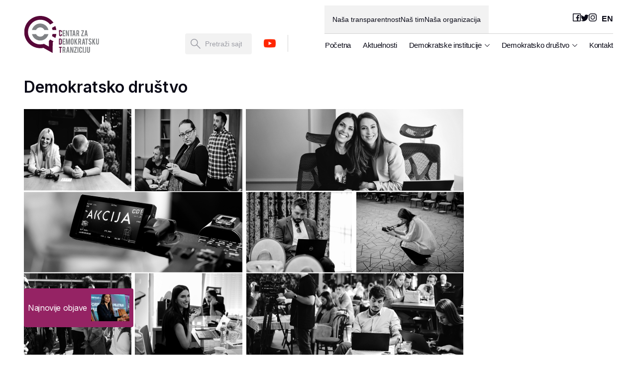

--- FILE ---
content_type: text/html; charset=UTF-8
request_url: https://www.cdtmn.org/demokratsko-drustvo/analize/
body_size: 39873
content:
<!DOCTYPE html>
<html lang="en">
<!-- <html  > -->

<head>
  <meta charset="UTF-8" />
  <meta http-equiv="X-UA-Compatible" content="IE=edge">
  <meta name="viewport" content="width=device-width, initial-scale=1.0">
  
	  <meta name='robots' content='index, follow, max-image-preview:large, max-snippet:-1, max-video-preview:-1' />
	<style>img:is([sizes="auto" i], [sizes^="auto," i]) { contain-intrinsic-size: 3000px 1500px }</style>
	
	<!-- This site is optimized with the Yoast SEO plugin v25.4 - https://yoast.com/wordpress/plugins/seo/ -->
	<title>Analize &#187; CDT</title>
	<link rel="canonical" href="https://www.cdtmn.org/demokratsko-drustvo/analize/" />
	<meta property="og:locale" content="en_US" />
	<meta property="og:type" content="article" />
	<meta property="og:title" content="Analize &#187; CDT" />
	<meta property="og:url" content="https://www.cdtmn.org/demokratsko-drustvo/analize/" />
	<meta property="og:site_name" content="CDT" />
	<meta property="article:publisher" content="https://www.facebook.com/CentarZaDemokratskuTranzicijuCDT/" />
	<meta name="twitter:card" content="summary_large_image" />
	<meta name="twitter:site" content="@cdt_crnagora" />
	<script type="application/ld+json" class="yoast-schema-graph">{"@context":"https://schema.org","@graph":[{"@type":"WebPage","@id":"https://www.cdtmn.org/demokratsko-drustvo/analize/","url":"https://www.cdtmn.org/demokratsko-drustvo/analize/","name":"Analize &#187; CDT","isPartOf":{"@id":"https://www.cdtmn.org/#website"},"datePublished":"2023-01-27T23:56:00+00:00","breadcrumb":{"@id":"https://www.cdtmn.org/demokratsko-drustvo/analize/#breadcrumb"},"inLanguage":"en-US","potentialAction":[{"@type":"ReadAction","target":["https://www.cdtmn.org/demokratsko-drustvo/analize/"]}]},{"@type":"BreadcrumbList","@id":"https://www.cdtmn.org/demokratsko-drustvo/analize/#breadcrumb","itemListElement":[{"@type":"ListItem","position":1,"name":"Home","item":"https://www.cdtmn.org/"},{"@type":"ListItem","position":2,"name":"Demokratsko društvo","item":"https://www.cdtmn.org/demokratsko-drustvo/"},{"@type":"ListItem","position":3,"name":"Analize"}]},{"@type":"WebSite","@id":"https://www.cdtmn.org/#website","url":"https://www.cdtmn.org/","name":"CDT","description":"Centar za demokratsku tranziciju","publisher":{"@id":"https://www.cdtmn.org/#organization"},"potentialAction":[{"@type":"SearchAction","target":{"@type":"EntryPoint","urlTemplate":"https://www.cdtmn.org/?s={search_term_string}"},"query-input":{"@type":"PropertyValueSpecification","valueRequired":true,"valueName":"search_term_string"}}],"inLanguage":"en-US"},{"@type":"Organization","@id":"https://www.cdtmn.org/#organization","name":"Centar za demokratsku tranziciju","url":"https://www.cdtmn.org/","logo":{"@type":"ImageObject","inLanguage":"en-US","@id":"https://www.cdtmn.org/#/schema/logo/image/","url":"https://www.cdtmn.org/wp-content/uploads/2015/11/cropped-logo_11.png","contentUrl":"https://www.cdtmn.org/wp-content/uploads/2015/11/cropped-logo_11.png","width":1260,"height":703,"caption":"Centar za demokratsku tranziciju"},"image":{"@id":"https://www.cdtmn.org/#/schema/logo/image/"},"sameAs":["https://www.facebook.com/CentarZaDemokratskuTranzicijuCDT/","https://x.com/cdt_crnagora","https://www.instagram.com/cdt_montenegro/"]}]}</script>
	<!-- / Yoast SEO plugin. -->


<link rel='dns-prefetch' href='//www.googletagmanager.com' />
<script type="text/javascript">
/* <![CDATA[ */
window._wpemojiSettings = {"baseUrl":"https:\/\/s.w.org\/images\/core\/emoji\/16.0.1\/72x72\/","ext":".png","svgUrl":"https:\/\/s.w.org\/images\/core\/emoji\/16.0.1\/svg\/","svgExt":".svg","source":{"concatemoji":"https:\/\/www.cdtmn.org\/wp-includes\/js\/wp-emoji-release.min.js?ver=6.8.3"}};
/*! This file is auto-generated */
!function(s,n){var o,i,e;function c(e){try{var t={supportTests:e,timestamp:(new Date).valueOf()};sessionStorage.setItem(o,JSON.stringify(t))}catch(e){}}function p(e,t,n){e.clearRect(0,0,e.canvas.width,e.canvas.height),e.fillText(t,0,0);var t=new Uint32Array(e.getImageData(0,0,e.canvas.width,e.canvas.height).data),a=(e.clearRect(0,0,e.canvas.width,e.canvas.height),e.fillText(n,0,0),new Uint32Array(e.getImageData(0,0,e.canvas.width,e.canvas.height).data));return t.every(function(e,t){return e===a[t]})}function u(e,t){e.clearRect(0,0,e.canvas.width,e.canvas.height),e.fillText(t,0,0);for(var n=e.getImageData(16,16,1,1),a=0;a<n.data.length;a++)if(0!==n.data[a])return!1;return!0}function f(e,t,n,a){switch(t){case"flag":return n(e,"\ud83c\udff3\ufe0f\u200d\u26a7\ufe0f","\ud83c\udff3\ufe0f\u200b\u26a7\ufe0f")?!1:!n(e,"\ud83c\udde8\ud83c\uddf6","\ud83c\udde8\u200b\ud83c\uddf6")&&!n(e,"\ud83c\udff4\udb40\udc67\udb40\udc62\udb40\udc65\udb40\udc6e\udb40\udc67\udb40\udc7f","\ud83c\udff4\u200b\udb40\udc67\u200b\udb40\udc62\u200b\udb40\udc65\u200b\udb40\udc6e\u200b\udb40\udc67\u200b\udb40\udc7f");case"emoji":return!a(e,"\ud83e\udedf")}return!1}function g(e,t,n,a){var r="undefined"!=typeof WorkerGlobalScope&&self instanceof WorkerGlobalScope?new OffscreenCanvas(300,150):s.createElement("canvas"),o=r.getContext("2d",{willReadFrequently:!0}),i=(o.textBaseline="top",o.font="600 32px Arial",{});return e.forEach(function(e){i[e]=t(o,e,n,a)}),i}function t(e){var t=s.createElement("script");t.src=e,t.defer=!0,s.head.appendChild(t)}"undefined"!=typeof Promise&&(o="wpEmojiSettingsSupports",i=["flag","emoji"],n.supports={everything:!0,everythingExceptFlag:!0},e=new Promise(function(e){s.addEventListener("DOMContentLoaded",e,{once:!0})}),new Promise(function(t){var n=function(){try{var e=JSON.parse(sessionStorage.getItem(o));if("object"==typeof e&&"number"==typeof e.timestamp&&(new Date).valueOf()<e.timestamp+604800&&"object"==typeof e.supportTests)return e.supportTests}catch(e){}return null}();if(!n){if("undefined"!=typeof Worker&&"undefined"!=typeof OffscreenCanvas&&"undefined"!=typeof URL&&URL.createObjectURL&&"undefined"!=typeof Blob)try{var e="postMessage("+g.toString()+"("+[JSON.stringify(i),f.toString(),p.toString(),u.toString()].join(",")+"));",a=new Blob([e],{type:"text/javascript"}),r=new Worker(URL.createObjectURL(a),{name:"wpTestEmojiSupports"});return void(r.onmessage=function(e){c(n=e.data),r.terminate(),t(n)})}catch(e){}c(n=g(i,f,p,u))}t(n)}).then(function(e){for(var t in e)n.supports[t]=e[t],n.supports.everything=n.supports.everything&&n.supports[t],"flag"!==t&&(n.supports.everythingExceptFlag=n.supports.everythingExceptFlag&&n.supports[t]);n.supports.everythingExceptFlag=n.supports.everythingExceptFlag&&!n.supports.flag,n.DOMReady=!1,n.readyCallback=function(){n.DOMReady=!0}}).then(function(){return e}).then(function(){var e;n.supports.everything||(n.readyCallback(),(e=n.source||{}).concatemoji?t(e.concatemoji):e.wpemoji&&e.twemoji&&(t(e.twemoji),t(e.wpemoji)))}))}((window,document),window._wpemojiSettings);
/* ]]> */
</script>
<link rel='stylesheet' id='sbi_styles-css' href='https://www.cdtmn.org/wp-content/plugins/instagram-feed-pro/css/sbi-styles.min.css?ver=6.7.0' type='text/css' media='all' />
<style id='wp-emoji-styles-inline-css' type='text/css'>

	img.wp-smiley, img.emoji {
		display: inline !important;
		border: none !important;
		box-shadow: none !important;
		height: 1em !important;
		width: 1em !important;
		margin: 0 0.07em !important;
		vertical-align: -0.1em !important;
		background: none !important;
		padding: 0 !important;
	}
</style>
<link rel='stylesheet' id='wp-block-library-css' href='https://www.cdtmn.org/wp-includes/css/dist/block-library/style.min.css?ver=6.8.3' type='text/css' media='all' />
<style id='classic-theme-styles-inline-css' type='text/css'>
/*! This file is auto-generated */
.wp-block-button__link{color:#fff;background-color:#32373c;border-radius:9999px;box-shadow:none;text-decoration:none;padding:calc(.667em + 2px) calc(1.333em + 2px);font-size:1.125em}.wp-block-file__button{background:#32373c;color:#fff;text-decoration:none}
</style>
<link rel='stylesheet' id='awsm-ead-public-css' href='https://www.cdtmn.org/wp-content/plugins/embed-any-document/css/embed-public.min.css?ver=2.7.7' type='text/css' media='all' />
<style id='global-styles-inline-css' type='text/css'>
:root{--wp--preset--aspect-ratio--square: 1;--wp--preset--aspect-ratio--4-3: 4/3;--wp--preset--aspect-ratio--3-4: 3/4;--wp--preset--aspect-ratio--3-2: 3/2;--wp--preset--aspect-ratio--2-3: 2/3;--wp--preset--aspect-ratio--16-9: 16/9;--wp--preset--aspect-ratio--9-16: 9/16;--wp--preset--color--black: #000000;--wp--preset--color--cyan-bluish-gray: #abb8c3;--wp--preset--color--white: #ffffff;--wp--preset--color--pale-pink: #f78da7;--wp--preset--color--vivid-red: #cf2e2e;--wp--preset--color--luminous-vivid-orange: #ff6900;--wp--preset--color--luminous-vivid-amber: #fcb900;--wp--preset--color--light-green-cyan: #7bdcb5;--wp--preset--color--vivid-green-cyan: #00d084;--wp--preset--color--pale-cyan-blue: #8ed1fc;--wp--preset--color--vivid-cyan-blue: #0693e3;--wp--preset--color--vivid-purple: #9b51e0;--wp--preset--gradient--vivid-cyan-blue-to-vivid-purple: linear-gradient(135deg,rgba(6,147,227,1) 0%,rgb(155,81,224) 100%);--wp--preset--gradient--light-green-cyan-to-vivid-green-cyan: linear-gradient(135deg,rgb(122,220,180) 0%,rgb(0,208,130) 100%);--wp--preset--gradient--luminous-vivid-amber-to-luminous-vivid-orange: linear-gradient(135deg,rgba(252,185,0,1) 0%,rgba(255,105,0,1) 100%);--wp--preset--gradient--luminous-vivid-orange-to-vivid-red: linear-gradient(135deg,rgba(255,105,0,1) 0%,rgb(207,46,46) 100%);--wp--preset--gradient--very-light-gray-to-cyan-bluish-gray: linear-gradient(135deg,rgb(238,238,238) 0%,rgb(169,184,195) 100%);--wp--preset--gradient--cool-to-warm-spectrum: linear-gradient(135deg,rgb(74,234,220) 0%,rgb(151,120,209) 20%,rgb(207,42,186) 40%,rgb(238,44,130) 60%,rgb(251,105,98) 80%,rgb(254,248,76) 100%);--wp--preset--gradient--blush-light-purple: linear-gradient(135deg,rgb(255,206,236) 0%,rgb(152,150,240) 100%);--wp--preset--gradient--blush-bordeaux: linear-gradient(135deg,rgb(254,205,165) 0%,rgb(254,45,45) 50%,rgb(107,0,62) 100%);--wp--preset--gradient--luminous-dusk: linear-gradient(135deg,rgb(255,203,112) 0%,rgb(199,81,192) 50%,rgb(65,88,208) 100%);--wp--preset--gradient--pale-ocean: linear-gradient(135deg,rgb(255,245,203) 0%,rgb(182,227,212) 50%,rgb(51,167,181) 100%);--wp--preset--gradient--electric-grass: linear-gradient(135deg,rgb(202,248,128) 0%,rgb(113,206,126) 100%);--wp--preset--gradient--midnight: linear-gradient(135deg,rgb(2,3,129) 0%,rgb(40,116,252) 100%);--wp--preset--font-size--small: 13px;--wp--preset--font-size--medium: 20px;--wp--preset--font-size--large: 36px;--wp--preset--font-size--x-large: 42px;--wp--preset--spacing--20: 0.44rem;--wp--preset--spacing--30: 0.67rem;--wp--preset--spacing--40: 1rem;--wp--preset--spacing--50: 1.5rem;--wp--preset--spacing--60: 2.25rem;--wp--preset--spacing--70: 3.38rem;--wp--preset--spacing--80: 5.06rem;--wp--preset--shadow--natural: 6px 6px 9px rgba(0, 0, 0, 0.2);--wp--preset--shadow--deep: 12px 12px 50px rgba(0, 0, 0, 0.4);--wp--preset--shadow--sharp: 6px 6px 0px rgba(0, 0, 0, 0.2);--wp--preset--shadow--outlined: 6px 6px 0px -3px rgba(255, 255, 255, 1), 6px 6px rgba(0, 0, 0, 1);--wp--preset--shadow--crisp: 6px 6px 0px rgba(0, 0, 0, 1);}:where(.is-layout-flex){gap: 0.5em;}:where(.is-layout-grid){gap: 0.5em;}body .is-layout-flex{display: flex;}.is-layout-flex{flex-wrap: wrap;align-items: center;}.is-layout-flex > :is(*, div){margin: 0;}body .is-layout-grid{display: grid;}.is-layout-grid > :is(*, div){margin: 0;}:where(.wp-block-columns.is-layout-flex){gap: 2em;}:where(.wp-block-columns.is-layout-grid){gap: 2em;}:where(.wp-block-post-template.is-layout-flex){gap: 1.25em;}:where(.wp-block-post-template.is-layout-grid){gap: 1.25em;}.has-black-color{color: var(--wp--preset--color--black) !important;}.has-cyan-bluish-gray-color{color: var(--wp--preset--color--cyan-bluish-gray) !important;}.has-white-color{color: var(--wp--preset--color--white) !important;}.has-pale-pink-color{color: var(--wp--preset--color--pale-pink) !important;}.has-vivid-red-color{color: var(--wp--preset--color--vivid-red) !important;}.has-luminous-vivid-orange-color{color: var(--wp--preset--color--luminous-vivid-orange) !important;}.has-luminous-vivid-amber-color{color: var(--wp--preset--color--luminous-vivid-amber) !important;}.has-light-green-cyan-color{color: var(--wp--preset--color--light-green-cyan) !important;}.has-vivid-green-cyan-color{color: var(--wp--preset--color--vivid-green-cyan) !important;}.has-pale-cyan-blue-color{color: var(--wp--preset--color--pale-cyan-blue) !important;}.has-vivid-cyan-blue-color{color: var(--wp--preset--color--vivid-cyan-blue) !important;}.has-vivid-purple-color{color: var(--wp--preset--color--vivid-purple) !important;}.has-black-background-color{background-color: var(--wp--preset--color--black) !important;}.has-cyan-bluish-gray-background-color{background-color: var(--wp--preset--color--cyan-bluish-gray) !important;}.has-white-background-color{background-color: var(--wp--preset--color--white) !important;}.has-pale-pink-background-color{background-color: var(--wp--preset--color--pale-pink) !important;}.has-vivid-red-background-color{background-color: var(--wp--preset--color--vivid-red) !important;}.has-luminous-vivid-orange-background-color{background-color: var(--wp--preset--color--luminous-vivid-orange) !important;}.has-luminous-vivid-amber-background-color{background-color: var(--wp--preset--color--luminous-vivid-amber) !important;}.has-light-green-cyan-background-color{background-color: var(--wp--preset--color--light-green-cyan) !important;}.has-vivid-green-cyan-background-color{background-color: var(--wp--preset--color--vivid-green-cyan) !important;}.has-pale-cyan-blue-background-color{background-color: var(--wp--preset--color--pale-cyan-blue) !important;}.has-vivid-cyan-blue-background-color{background-color: var(--wp--preset--color--vivid-cyan-blue) !important;}.has-vivid-purple-background-color{background-color: var(--wp--preset--color--vivid-purple) !important;}.has-black-border-color{border-color: var(--wp--preset--color--black) !important;}.has-cyan-bluish-gray-border-color{border-color: var(--wp--preset--color--cyan-bluish-gray) !important;}.has-white-border-color{border-color: var(--wp--preset--color--white) !important;}.has-pale-pink-border-color{border-color: var(--wp--preset--color--pale-pink) !important;}.has-vivid-red-border-color{border-color: var(--wp--preset--color--vivid-red) !important;}.has-luminous-vivid-orange-border-color{border-color: var(--wp--preset--color--luminous-vivid-orange) !important;}.has-luminous-vivid-amber-border-color{border-color: var(--wp--preset--color--luminous-vivid-amber) !important;}.has-light-green-cyan-border-color{border-color: var(--wp--preset--color--light-green-cyan) !important;}.has-vivid-green-cyan-border-color{border-color: var(--wp--preset--color--vivid-green-cyan) !important;}.has-pale-cyan-blue-border-color{border-color: var(--wp--preset--color--pale-cyan-blue) !important;}.has-vivid-cyan-blue-border-color{border-color: var(--wp--preset--color--vivid-cyan-blue) !important;}.has-vivid-purple-border-color{border-color: var(--wp--preset--color--vivid-purple) !important;}.has-vivid-cyan-blue-to-vivid-purple-gradient-background{background: var(--wp--preset--gradient--vivid-cyan-blue-to-vivid-purple) !important;}.has-light-green-cyan-to-vivid-green-cyan-gradient-background{background: var(--wp--preset--gradient--light-green-cyan-to-vivid-green-cyan) !important;}.has-luminous-vivid-amber-to-luminous-vivid-orange-gradient-background{background: var(--wp--preset--gradient--luminous-vivid-amber-to-luminous-vivid-orange) !important;}.has-luminous-vivid-orange-to-vivid-red-gradient-background{background: var(--wp--preset--gradient--luminous-vivid-orange-to-vivid-red) !important;}.has-very-light-gray-to-cyan-bluish-gray-gradient-background{background: var(--wp--preset--gradient--very-light-gray-to-cyan-bluish-gray) !important;}.has-cool-to-warm-spectrum-gradient-background{background: var(--wp--preset--gradient--cool-to-warm-spectrum) !important;}.has-blush-light-purple-gradient-background{background: var(--wp--preset--gradient--blush-light-purple) !important;}.has-blush-bordeaux-gradient-background{background: var(--wp--preset--gradient--blush-bordeaux) !important;}.has-luminous-dusk-gradient-background{background: var(--wp--preset--gradient--luminous-dusk) !important;}.has-pale-ocean-gradient-background{background: var(--wp--preset--gradient--pale-ocean) !important;}.has-electric-grass-gradient-background{background: var(--wp--preset--gradient--electric-grass) !important;}.has-midnight-gradient-background{background: var(--wp--preset--gradient--midnight) !important;}.has-small-font-size{font-size: var(--wp--preset--font-size--small) !important;}.has-medium-font-size{font-size: var(--wp--preset--font-size--medium) !important;}.has-large-font-size{font-size: var(--wp--preset--font-size--large) !important;}.has-x-large-font-size{font-size: var(--wp--preset--font-size--x-large) !important;}
:where(.wp-block-post-template.is-layout-flex){gap: 1.25em;}:where(.wp-block-post-template.is-layout-grid){gap: 1.25em;}
:where(.wp-block-columns.is-layout-flex){gap: 2em;}:where(.wp-block-columns.is-layout-grid){gap: 2em;}
:root :where(.wp-block-pullquote){font-size: 1.5em;line-height: 1.6;}
</style>
<link rel='stylesheet' id='quiz-maker-css' href='https://www.cdtmn.org/wp-content/plugins/quiz-maker/public/css/quiz-maker-public.css?ver=8.7.5' type='text/css' media='all' />
<link rel='stylesheet' id='wp-lightbox-2.min.css-css' href='https://www.cdtmn.org/wp-content/plugins/wp-lightbox-2/styles/lightbox.min.css?ver=1.3.4' type='text/css' media='all' />
<link rel='stylesheet' id='style-css' href='https://www.cdtmn.org/wp-content/themes/cdt/style.css?ver=0.13618200%201769217886' type='text/css' media='all' />
<link rel='stylesheet' id='dflip-style-css' href='https://www.cdtmn.org/wp-content/plugins/3d-flipbook-dflip-lite/assets/css/dflip.min.css?ver=2.3.67' type='text/css' media='all' />
<style id='akismet-widget-style-inline-css' type='text/css'>

			.a-stats {
				--akismet-color-mid-green: #357b49;
				--akismet-color-white: #fff;
				--akismet-color-light-grey: #f6f7f7;

				max-width: 350px;
				width: auto;
			}

			.a-stats * {
				all: unset;
				box-sizing: border-box;
			}

			.a-stats strong {
				font-weight: 600;
			}

			.a-stats a.a-stats__link,
			.a-stats a.a-stats__link:visited,
			.a-stats a.a-stats__link:active {
				background: var(--akismet-color-mid-green);
				border: none;
				box-shadow: none;
				border-radius: 8px;
				color: var(--akismet-color-white);
				cursor: pointer;
				display: block;
				font-family: -apple-system, BlinkMacSystemFont, 'Segoe UI', 'Roboto', 'Oxygen-Sans', 'Ubuntu', 'Cantarell', 'Helvetica Neue', sans-serif;
				font-weight: 500;
				padding: 12px;
				text-align: center;
				text-decoration: none;
				transition: all 0.2s ease;
			}

			/* Extra specificity to deal with TwentyTwentyOne focus style */
			.widget .a-stats a.a-stats__link:focus {
				background: var(--akismet-color-mid-green);
				color: var(--akismet-color-white);
				text-decoration: none;
			}

			.a-stats a.a-stats__link:hover {
				filter: brightness(110%);
				box-shadow: 0 4px 12px rgba(0, 0, 0, 0.06), 0 0 2px rgba(0, 0, 0, 0.16);
			}

			.a-stats .count {
				color: var(--akismet-color-white);
				display: block;
				font-size: 1.5em;
				line-height: 1.4;
				padding: 0 13px;
				white-space: nowrap;
			}
		
</style>
<script type="text/javascript" src="https://www.cdtmn.org/wp-includes/js/jquery/jquery.min.js?ver=3.7.1" id="jquery-core-js"></script>
<script type="text/javascript" src="https://www.cdtmn.org/wp-includes/js/jquery/jquery-migrate.min.js?ver=3.4.1" id="jquery-migrate-js"></script>

<!-- Google tag (gtag.js) snippet added by Site Kit -->
<!-- Google Analytics snippet added by Site Kit -->
<script type="text/javascript" src="https://www.googletagmanager.com/gtag/js?id=GT-W6NFVFD" id="google_gtagjs-js" async></script>
<script type="text/javascript" id="google_gtagjs-js-after">
/* <![CDATA[ */
window.dataLayer = window.dataLayer || [];function gtag(){dataLayer.push(arguments);}
gtag("set","linker",{"domains":["www.cdtmn.org"]});
gtag("js", new Date());
gtag("set", "developer_id.dZTNiMT", true);
gtag("config", "GT-W6NFVFD");
/* ]]> */
</script>
<link rel="https://api.w.org/" href="https://www.cdtmn.org/wp-json/" /><link rel="alternate" title="JSON" type="application/json" href="https://www.cdtmn.org/wp-json/wp/v2/pages/46" /><link rel="EditURI" type="application/rsd+xml" title="RSD" href="https://www.cdtmn.org/xmlrpc.php?rsd" />
<meta name="generator" content="WordPress 6.8.3" />
<link rel='shortlink' href='https://www.cdtmn.org/?p=46' />
<link rel="alternate" title="oEmbed (JSON)" type="application/json+oembed" href="https://www.cdtmn.org/wp-json/oembed/1.0/embed?url=https%3A%2F%2Fwww.cdtmn.org%2Fdemokratsko-drustvo%2Fanalize%2F" />
<link rel="alternate" title="oEmbed (XML)" type="text/xml+oembed" href="https://www.cdtmn.org/wp-json/oembed/1.0/embed?url=https%3A%2F%2Fwww.cdtmn.org%2Fdemokratsko-drustvo%2Fanalize%2F&#038;format=xml" />
<meta name="generator" content="Site Kit by Google 1.170.0" /><link rel="icon" href="https://www.cdtmn.org/wp-content/uploads/2015/11/cropped-logo_1-32x32.png" sizes="32x32" />
<link rel="icon" href="https://www.cdtmn.org/wp-content/uploads/2015/11/cropped-logo_1-192x192.png" sizes="192x192" />
<link rel="apple-touch-icon" href="https://www.cdtmn.org/wp-content/uploads/2015/11/cropped-logo_1-180x180.png" />
<meta name="msapplication-TileImage" content="https://www.cdtmn.org/wp-content/uploads/2015/11/cropped-logo_1-270x270.png" />
		<style type="text/css" id="wp-custom-css">
			@media (min-width: 1025px) {
  .single-post .post-content .main-area {
    min-width: 744px;
  }
}		</style>
		
  <link rel="preconnect" href="https://fonts.googleapis.com">
  <link rel="preconnect" href="https://fonts.gstatic.com" crossorigin>
  <link href="https://fonts.googleapis.com/css2?family=Inter:wght@400;500;600;700&display=swap" rel="stylesheet">

  <link rel="stylesheet" href="https://cdn.jsdelivr.net/npm/bootstrap@4.0.0/dist/css/bootstrap.min.css" integrity="sha384-Gn5384xqQ1aoWXA+058RXPxPg6fy4IWvTNh0E263XmFcJlSAwiGgFAW/dAiS6JXm" crossorigin="anonymous">
</head>

<body>
  <div id="curtain"></div>
  <div id="curtain2"></div>
  <header class="main-header">
    <div class="header-inner">
      <div class="brand">
        <a href="/">
          <svg width="237" height="118" viewBox="0 0 237 118" fill="none" xmlns="http://www.w3.org/2000/svg">
<g clip-path="url(#clip0_352_5089)">
<path d="M121.42 64.06V45.21H129.5V48.07H124.26V53.21H128.09V56.06H124.26V61.2H129.5V64.06H121.42Z" fill="#808285"/>
<path d="M134.64 45.21L138.41 57.88V45.21H141.25V64.06H138.2L134.29 51.99V64.06H131.45V45.21H134.64Z" fill="#808285"/>
<path d="M146.56 48.08H143.54V45.22H152.41V48.08H149.41V64.05H146.57V48.08H146.56Z" fill="#808285"/>
<path d="M155.75 59.73L155.06 64.06H152.1L155.3 45.23H159.21L162.37 64.06H159.38L158.72 59.73H155.75ZM157.24 49.54L156.19 56.96H158.29L157.24 49.54Z" fill="#808285"/>
<path d="M169.23 45.23C170.81 45.23 171.98 45.67 172.72 46.54C173.37 47.3 173.7 48.36 173.7 49.73V52.46C173.7 53.79 173.19 54.92 172.18 55.84L174.28 64.06H171.21L169.49 56.97H167.6V64.06H164.76V45.23H169.24H169.23ZM170.93 49.77C170.93 48.68 170.39 48.13 169.31 48.13H167.6V54.16H169.31C169.76 54.16 170.14 54 170.46 53.68C170.78 53.36 170.93 52.97 170.93 52.52V49.77Z" fill="#808285"/>
<path d="M188.44 45.23V48.09L183.21 61.24H188.44V64.07H180.14V61.23L185.39 48.08L180.14 48.1V45.24H188.44V45.23Z" fill="#808285"/>
<path d="M194.04 59.73L193.35 64.06H190.39L193.59 45.23H197.5L200.66 64.06H197.67L197.01 59.73H194.04ZM195.53 49.54L194.48 56.96H196.58L195.53 49.54Z" fill="#808285"/>
<path d="M121.31 90.31V71.47H129.39V74.33H124.15V79.47H127.98V82.32H124.15V87.46H129.39V90.32H121.31V90.31Z" fill="#808285"/>
<path d="M134.19 90.31H131.35V71.47H135.43L138.08 85.01L140.62 71.47H144.54V90.31H141.7V78.47L139.24 90.31H136.96L134.21 78.5V90.31H134.19Z" fill="#808285"/>
<path d="M151.51 71.24C152.76 71.24 153.83 71.68 154.7 72.56C155.58 73.44 156.02 74.5 156.02 75.75V86.03C156.02 87.28 155.58 88.35 154.7 89.22C153.82 90.1 152.76 90.54 151.51 90.54C150.26 90.54 149.2 90.1 148.32 89.22C147.45 88.34 147.01 87.28 147.01 86.03V75.75C147.01 74.5 147.45 73.43 148.33 72.56C149.21 71.68 150.27 71.24 151.5 71.24H151.51ZM153.06 75.69C153.06 75.24 152.9 74.86 152.59 74.54C152.27 74.22 151.89 74.07 151.44 74.07C150.99 74.07 150.6 74.23 150.28 74.54C149.96 74.86 149.8 75.24 149.8 75.69V86C149.8 86.45 149.96 86.83 150.28 87.15C150.6 87.47 150.99 87.62 151.44 87.62C151.89 87.62 152.27 87.46 152.59 87.15C152.91 86.83 153.06 86.45 153.06 86V75.69Z" fill="#808285"/>
<path d="M161.36 84.34V90.31H158.52V71.47H161.36V78.19L164.83 71.47H167.86L163.97 79.16L168.53 90.32H165.19L162.21 82.67L161.36 84.35V84.34Z" fill="#808285"/>
<path d="M175.3 71.48C176.88 71.48 178.05 71.92 178.79 72.79C179.44 73.55 179.77 74.61 179.77 75.98V78.71C179.77 80.04 179.26 81.17 178.25 82.09L180.35 90.31H177.28L175.56 83.22H173.67V90.31H170.83V71.48H175.31H175.3ZM177 76.02C177 74.93 176.46 74.38 175.38 74.38H173.67V80.41H175.38C175.83 80.41 176.21 80.25 176.53 79.93C176.85 79.61 177 79.22 177 78.77V76.02Z" fill="#808285"/>
<path d="M186.28 85.98L185.59 90.31H182.63L185.83 71.48H189.74L192.9 90.31H189.91L189.25 85.98H186.28ZM187.77 75.79L186.72 83.21H188.82L187.77 75.79Z" fill="#808285"/>
<path d="M195.65 74.34H192.63V71.49H201.5V74.34H198.5V90.31H195.66V74.34H195.65Z" fill="#808285"/>
<path d="M212.84 85.62C212.86 86.93 212.52 88.05 211.82 88.99C211.36 89.62 210.71 90.07 209.87 90.33C209.42 90.47 208.89 90.54 208.29 90.54C207.18 90.54 206.26 90.26 205.53 89.71C204.92 89.26 204.44 88.65 204.08 87.87C203.72 87.09 203.52 86.2 203.46 85.2L206.17 85C206.29 86.1 206.58 86.89 207.04 87.39C207.38 87.76 207.77 87.94 208.21 87.92C208.83 87.9 209.33 87.59 209.7 87C209.89 86.71 209.99 86.29 209.99 85.75C209.99 84.97 209.63 84.19 208.92 83.42C208.36 82.89 207.52 82.09 206.4 81.03C205.46 80.12 204.79 79.3 204.4 78.58C203.98 77.77 203.77 76.88 203.77 75.93C203.77 74.22 204.35 72.92 205.5 72.03C206.21 71.5 207.09 71.23 208.14 71.23C209.19 71.23 210.02 71.46 210.74 71.91C211.3 72.26 211.75 72.75 212.1 73.38C212.45 74.01 212.65 74.74 212.72 75.56L210 76.06C209.92 75.29 209.7 74.69 209.34 74.26C209.08 73.95 208.7 73.79 208.21 73.79C207.69 73.79 207.29 74.02 207.02 74.48C206.8 74.85 206.69 75.31 206.69 75.86C206.69 76.72 207.06 77.6 207.8 78.49C208.08 78.83 208.5 79.23 209.06 79.69C209.72 80.24 210.16 80.63 210.37 80.85C211.07 81.55 211.61 82.24 211.99 82.92C212.17 83.24 212.32 83.54 212.43 83.81C212.7 84.48 212.84 85.08 212.85 85.61L212.84 85.62Z" fill="#808285"/>
<path d="M218.04 84.34V90.31H215.2V71.47H218.04V78.19L221.51 71.47H224.54L220.65 79.16L225.21 90.32H221.87L218.89 82.67L218.04 84.35V84.34Z" fill="#808285"/>
<path d="M231.65 90.52C230.4 90.52 229.34 90.08 228.46 89.21C227.59 88.34 227.15 87.28 227.15 86.04V71.48H229.93V86.01C229.93 86.46 230.09 86.84 230.41 87.16C230.73 87.48 231.12 87.63 231.57 87.63C232.02 87.63 232.4 87.47 232.72 87.16C233.04 86.84 233.19 86.46 233.19 86.01V71.48H236.15V86.04C236.15 87.3 235.71 88.36 234.83 89.23C233.95 90.09 232.89 90.52 231.64 90.52H231.65Z" fill="#808285"/>
<path d="M125.59 97.61C127.17 97.61 128.34 98.05 129.08 98.92C129.73 99.68 130.06 100.74 130.06 102.11V104.84C130.06 106.17 129.55 107.3 128.54 108.22L130.64 116.44H127.57L125.85 109.35H123.96V116.44H121.12V97.61H125.6H125.59ZM127.29 102.15C127.29 101.06 126.75 100.51 125.67 100.51H123.96V106.54H125.67C126.12 106.54 126.5 106.38 126.82 106.06C127.14 105.74 127.29 105.35 127.29 104.9V102.15Z" fill="#808285"/>
<path d="M136.57 112.11L135.88 116.44H132.92L136.12 97.61H140.03L143.19 116.44H140.2L139.54 112.11H136.57ZM138.06 101.92L137.01 109.34H139.11L138.06 101.92Z" fill="#808285"/>
<path d="M148.76 97.59L152.53 110.25V97.59H155.37V116.43H152.32L148.41 104.36V116.43H145.57V97.59H148.76Z" fill="#808285"/>
<path d="M166.02 97.61V100.46L160.79 113.61H166.02V116.43H157.72V113.59L162.97 100.44H157.72V97.6H166.02V97.61Z" fill="#808285"/>
<path d="M171.22 116.44H168.38V97.61H171.22V116.44Z" fill="#808285"/>
<path d="M178.24 116.68C176.99 116.68 175.92 116.24 175.05 115.37C174.17 114.49 173.73 113.43 173.73 112.19V101.91C173.73 100.66 174.17 99.59 175.05 98.72C175.93 97.84 176.99 97.41 178.24 97.41C179.49 97.41 180.55 97.85 181.43 98.73C182.3 99.61 182.74 100.67 182.74 101.92V104.07H179.79V101.86C179.79 101.41 179.63 101.02 179.31 100.7C178.99 100.38 178.6 100.22 178.15 100.22C177.7 100.22 177.32 100.38 177 100.7C176.68 101.02 176.53 101.41 176.53 101.86V112.17C176.53 112.62 176.69 113 177 113.32C177.32 113.64 177.7 113.79 178.15 113.79C178.6 113.79 178.99 113.63 179.31 113.32C179.63 113 179.79 112.62 179.79 112.17V109.57H182.74V112.2C182.74 113.45 182.3 114.51 181.42 115.39C180.54 116.26 179.48 116.7 178.25 116.7L178.24 116.68Z" fill="#808285"/>
<path d="M187.9 116.44H185.06V97.61H187.9V116.44Z" fill="#808285"/>
<path d="M196.11 112.17C196.11 113.42 195.67 114.48 194.79 115.35C193.91 116.22 192.85 116.65 191.61 116.65C190.89 116.65 190.3 116.57 189.85 116.43L190.26 113.78C190.58 113.84 190.86 113.87 191.09 113.87C191.23 113.87 191.43 113.87 191.69 113.85C192.15 113.82 192.54 113.65 192.85 113.35C193.17 113.05 193.32 112.67 193.32 112.22V97.63H196.1V112.16L196.11 112.17Z" fill="#808285"/>
<path d="M203.1 116.65C201.85 116.65 200.79 116.21 199.91 115.34C199.04 114.47 198.6 113.41 198.6 112.17V97.61H201.38V112.14C201.38 112.59 201.54 112.97 201.86 113.29C202.18 113.61 202.57 113.76 203.02 113.76C203.47 113.76 203.85 113.6 204.17 113.29C204.49 112.98 204.64 112.59 204.64 112.14V97.61H207.6V112.17C207.6 113.43 207.16 114.49 206.28 115.36C205.4 116.22 204.34 116.65 203.09 116.65H203.1Z" fill="#808285"/>
<path d="M118.82 85.8C118.82 87.04 118.38 88.1 117.51 88.99C116.64 89.87 115.59 90.31 114.35 90.31H109.89V71.47H114.35C115.59 71.47 116.65 71.91 117.51 72.79C118.38 73.67 118.81 74.73 118.81 75.96V85.8H118.82ZM112.73 87.5H114.44C114.89 87.5 115.27 87.34 115.58 87.01C115.89 86.68 116.05 86.3 116.05 85.86V76C116.05 75.55 115.89 75.16 115.58 74.84C115.26 74.52 114.89 74.36 114.45 74.36H112.74V87.49L112.73 87.5Z" fill="#570738"/>
<path d="M112.98 100.46H109.96V97.61H118.83V100.46H115.83V116.43H112.99V100.46H112.98Z" fill="#570738"/>
<path d="M119.09 51.67V49.52C119.09 48.28 118.65 47.22 117.78 46.33C116.91 45.45 115.85 45.01 114.59 45.01H110.04V50.67L110.08 50.71V59.79C110.08 61.03 110.52 62.09 111.4 62.97C112.28 63.85 113.34 64.28 114.59 64.28C115.84 64.28 116.88 63.84 117.76 62.97C118.64 62.1 119.08 61.04 119.08 59.78V57.15H116.13V59.75C116.13 60.2 115.97 60.58 115.65 60.9C115.33 61.21 114.94 61.37 114.49 61.37C114.04 61.37 113.66 61.21 113.34 60.9C113.02 60.58 112.87 60.2 112.87 59.75V49.44C112.87 48.99 113.03 48.6 113.34 48.28C113.66 47.96 114.04 47.8 114.49 47.8C114.94 47.8 115.33 47.96 115.65 48.28C115.97 48.6 116.13 48.99 116.13 49.44V51.65H119.08L119.09 51.67Z" fill="#570738"/>
<path d="M101.54 57.17H89.42C89.06 59.42 88.52 61.6 87.79 63.71L98.4 69.61C99.96 65.65 101.02 61.48 101.54 57.16V57.17Z" fill="#570738"/>
<path d="M82.05 74.44C81.29 75.44 80.48 76.42 79.62 77.36L78.03 79.08L78 96.76L62.51 88.25L60.24 88.81C56.13 89.82 51.87 90.15 47.65 89.79C37.28 88.9 27.88 84.03 21.18 76.07C14.48 68.11 11.28 58.02 12.17 47.65C13.86 27.65 30.89 12 50.91 12C52.03 12 53.17 12.05 54.29 12.15C65.58 13.12 75.33 18.83 81.77 27.16L92.34 21.28C83.95 9.6 70.73 1.51 55.32 0.19C53.86 0.07 52.37 0 50.91 0C38.2 0 26.01 4.74 16.59 13.34C7.11001 22 1.29001 33.81 0.190008 46.61C-0.969992 60.17 3.22001 73.38 11.98 83.79C20.75 94.2 33.05 100.58 46.61 101.74C51.33 102.15 56.1 101.89 60.74 100.98L89.95 117.02L90.01 83.7C90.93 82.61 91.79 81.48 92.61 80.33L82.04 74.45L82.05 74.44Z" fill="#570738"/>
<path d="M55.59 64.58C54.01 65.17 52.3 65.5 50.51 65.5C48.31 65.5 46.23 65.01 44.36 64.15C41.31 62.74 38.82 60.31 37.34 57.29H24.45C27.35 69 37.9 77.69 50.51 77.69C63.12 77.69 73.69 69 76.59 57.29H63.67C62.02 60.65 59.13 63.28 55.58 64.58H55.59Z" fill="#808285"/>
<path d="M37.26 44.55C38.73 41.45 41.25 38.94 44.37 37.49C46.24 36.62 48.32 36.14 50.52 36.14C52.31 36.14 54.01 36.48 55.6 37.06C59.21 38.39 62.14 41.1 63.78 44.55H76.65C73.82 32.74 63.21 23.95 50.53 23.95C37.85 23.95 27.25 32.74 24.42 44.55H37.27H37.26Z" fill="#808285"/>
<path d="M101.52 44.55C100.96 40.16 99.83 35.93 98.22 31.93L87.63 37.82C88.41 39.99 88.99 42.24 89.38 44.55H101.52Z" fill="#570738"/>
</g>
<defs>
<clipPath id="clip0_352_5089">
<rect width="236.16" height="117.01" fill="white"/>
</clipPath>
</defs>
</svg>
        </a>
      </div>
      <div class="search">
        <form role="search" method="get" class="search-form" action="/">
          <a href="" type="submit">
            <svg width="20" height="20" viewBox="0 0 20 20" fill="none" xmlns="http://www.w3.org/2000/svg">
<path d="M7.29892 0C5.98639 0 4.7619 0.336134 3.62545 1.0084C2.52101 1.64866 1.64866 2.52101 1.0084 3.62545C0.336134 4.7619 0 5.98639 0 7.29892C0 8.61144 0.336134 9.83593 1.0084 10.9724C1.64866 12.0768 2.52101 12.9492 3.62545 13.5894C4.7619 14.2617 5.98639 14.5978 7.29892 14.5978C8.14726 14.5978 8.96359 14.4618 9.7479 14.1897C10.5322 13.9016 11.2445 13.4934 11.8848 12.9652L18.9196 20L20 18.9196L12.9652 11.8848C13.4934 11.2445 13.8936 10.5322 14.1657 9.7479C14.4538 8.96359 14.5978 8.14726 14.5978 7.29892C14.5978 5.98639 14.2617 4.7619 13.5894 3.62545C12.9492 2.52101 12.0768 1.64866 10.9724 1.0084C9.83593 0.336134 8.61144 0 7.29892 0ZM7.29892 1.53661C8.33934 1.53661 9.29972 1.80072 10.1801 2.32893C11.0604 2.84114 11.7567 3.53742 12.2689 4.41777C12.7971 5.29812 13.0612 6.2585 13.0612 7.29892C13.0612 8.33934 12.7971 9.29972 12.2689 10.1801C11.7567 11.0604 11.0604 11.7647 10.1801 12.2929C9.29972 12.8051 8.33934 13.0612 7.29892 13.0612C6.2585 13.0612 5.29812 12.8051 4.41777 12.2929C3.53742 11.7647 2.83313 11.0604 2.30492 10.1801C1.79272 9.29972 1.53661 8.33934 1.53661 7.29892C1.53661 6.2585 1.79272 5.29812 2.30492 4.41777C2.83313 3.53742 3.53742 2.84114 4.41777 2.32893C5.29812 1.80072 6.2585 1.53661 7.29892 1.53661Z" fill="#9C9DA5"/>
</svg>
          </a>
          <input type="search" class="search-field" placeholder="Pretraži sajt.." value="" name="s">
        </form>
      </div>
      <div class="youtube">
        <a href="https://www.youtube.com/@CDTCrnaGora" target="_blank">
          <svg width="24" height="24" viewBox="0 0 24 24" fill="none" xmlns="http://www.w3.org/2000/svg" xmlns:xlink="http://www.w3.org/1999/xlink">
<rect width="24" height="24" fill="url(#pattern0)"/>
<defs>
<pattern id="pattern0" patternContentUnits="objectBoundingBox" width="1" height="1">
<use xlink:href="#image0_352_5140" transform="scale(0.00195312)"/>
</pattern>
<image id="image0_352_5140" width="512" height="512" xlink:href="[data-uri]"/>
</defs>
</svg>
        </a>
      </div>
      <nav class="menu-main-menu-extra-container"><ul id="menu-main-menu-extra" class="main-extra"><li id="menu-item-9625" class="menu-item menu-item-type-post_type menu-item-object-page menu-item-9625"><a href="https://www.cdtmn.org/nasa-transparentnost/">Naša transparentnost</a></li>
<li id="menu-item-9623" class="menu-item menu-item-type-post_type menu-item-object-page menu-item-9623"><a href="https://www.cdtmn.org/nas-tim/">Naš tim</a></li>
<li id="menu-item-9624" class="menu-item menu-item-type-post_type menu-item-object-page menu-item-9624"><a href="https://www.cdtmn.org/nasa-organizacija/">Naša organizacija</a></li>
</ul></nav><nav class="menu-main-menu-container"><ul id="menu-main-menu" class="main"><li id="menu-item-9622" class="menu-item menu-item-type-custom menu-item-object-custom menu-item-9622"><a href="/">Početna</a></li>
<li id="menu-item-9621" class="menu-item menu-item-type-post_type menu-item-object-page menu-item-9621"><a href="https://www.cdtmn.org/aktuelnosti/">Aktuelnosti</a></li>
<li id="menu-item-9618" class="menu-item menu-item-type-post_type menu-item-object-page menu-item-has-children menu-item-9618"><a href="https://www.cdtmn.org/demokratske-institucije/">Demokratske institucije</a>
<ul class="sub-menu">
	<li id="menu-item-9619" class="menu-item menu-item-type-post_type menu-item-object-page menu-item-9619"><a href="https://www.cdtmn.org/demokratske-institucije/analize/">Analize</a></li>
	<li id="menu-item-9620" class="menu-item menu-item-type-post_type menu-item-object-page menu-item-9620"><a href="https://www.cdtmn.org/demokratske-institucije/projekti/">Projekti</a></li>
</ul>
</li>
<li id="menu-item-9615" class="menu-item menu-item-type-post_type menu-item-object-page current-page-ancestor current-menu-ancestor current-menu-parent current-page-parent current_page_parent current_page_ancestor menu-item-has-children menu-item-9615"><a href="https://www.cdtmn.org/demokratsko-drustvo/">Demokratsko društvo</a>
<ul class="sub-menu">
	<li id="menu-item-9616" class="menu-item menu-item-type-post_type menu-item-object-page current-menu-item page_item page-item-46 current_page_item menu-item-9616"><a href="https://www.cdtmn.org/demokratsko-drustvo/analize/" aria-current="page">Analize</a></li>
	<li id="menu-item-9617" class="menu-item menu-item-type-post_type menu-item-object-page menu-item-9617"><a href="https://www.cdtmn.org/demokratsko-drustvo/projekti/">Projekti</a></li>
</ul>
</li>
<li id="menu-item-9614" class="menu-item menu-item-type-post_type menu-item-object-page menu-item-9614"><a href="https://www.cdtmn.org/kontakt/">Kontakt</a></li>
</ul></nav>      <div class="links">
        <a href="https://www.facebook.com/CentarZaDemokratskuTranzicijuCDT/" target="_blank">
          <svg width="16" height="16" viewBox="0 0 16 16" fill="none" xmlns="http://www.w3.org/2000/svg">
<path d="M1.45455 0C1.06061 0 0.719697 0.143939 0.431818 0.431818C0.143939 0.719697 0 1.06061 0 1.45455V14.5455C0 14.9394 0.143939 15.2803 0.431818 15.5682C0.719697 15.8561 1.06061 16 1.45455 16H14.5455C14.9394 16 15.2803 15.8561 15.5682 15.5682C15.8561 15.2803 16 14.9394 16 14.5455V1.45455C16 1.06061 15.8561 0.719697 15.5682 0.431818C15.2803 0.143939 14.9394 0 14.5455 0H1.45455ZM1.45455 1.45455H14.5455V14.5455H10.7727V9.63636H12.6591L12.9318 7.45455H10.7727V6.04545C10.7727 5.68182 10.8333 5.42424 10.9545 5.27273C11.1212 5.07576 11.4167 4.97727 11.8409 4.97727H13.0227V3C12.6591 2.95455 12.0909 2.93182 11.3182 2.93182C10.4545 2.93182 9.76515 3.18182 9.25 3.68182C8.75 4.18182 8.5 4.89394 8.5 5.81818V7.45455H6.59091V9.63636H8.5V14.5455H1.45455V1.45455Z" fill="#090916"/>
</svg>
        </a>
        <a href="https://twitter.com/CDT_CrnaGora" target="_blank">
          <svg width="16" height="14" viewBox="0 0 16 14" fill="none" xmlns="http://www.w3.org/2000/svg">
<path d="M16 1.91451C15.4028 2.18516 14.7778 2.36323 14.125 2.4487C14.4583 2.23502 14.75 1.97149 15 1.6581C15.25 1.33046 15.4375 0.967216 15.5625 0.568356C14.9097 0.967216 14.2153 1.24499 13.4792 1.40169C13.1736 1.05981 12.8125 0.796276 12.3958 0.611091C11.9792 0.425906 11.5417 0.333313 11.0833 0.333313C10.4861 0.333313 9.9375 0.482886 9.4375 0.782031C8.9375 1.08118 8.53472 1.49428 8.22917 2.02135C7.9375 2.53417 7.79167 3.08972 7.79167 3.68801C7.79167 3.95867 7.81944 4.21508 7.875 4.45724C6.54167 4.40026 5.27778 4.05126 4.08333 3.41024C2.93056 2.81195 1.9375 1.99286 1.10417 0.952971C0.8125 1.46579 0.666667 2.02847 0.666667 2.64101C0.666667 3.21081 0.798611 3.74499 1.0625 4.24357C1.32639 4.74215 1.68056 5.14101 2.125 5.44015C1.59722 5.42591 1.10417 5.28346 0.645833 5.0128V5.05554C0.645833 5.8675 0.895833 6.58687 1.39583 7.21365C1.89583 7.82619 2.52083 8.21081 3.27083 8.3675C2.99306 8.43873 2.70833 8.47434 2.41667 8.47434C2.20833 8.47434 2 8.46009 1.79167 8.4316C2 9.10112 2.38194 9.65668 2.9375 10.0983C3.50694 10.5256 4.14583 10.7464 4.85417 10.7607C4.28472 11.2165 3.65278 11.5726 2.95833 11.829C2.26389 12.0855 1.54167 12.2137 0.791667 12.2137C0.527778 12.1994 0.263889 12.178 0 12.1496C0.736111 12.6339 1.52778 13.0043 2.375 13.2607C3.23611 13.5313 4.11806 13.6666 5.02083 13.6666C6.47917 13.6666 7.81944 13.3746 9.04167 12.7906C10.1528 12.2635 11.125 11.5156 11.9583 10.547C12.7361 9.64955 13.3403 8.62391 13.7708 7.47007C14.1736 6.34471 14.375 5.21935 14.375 4.094L14.3542 3.64528C15.0069 3.17519 15.5556 2.59827 16 1.91451Z" fill="#090916"/>
</svg>
        </a>
        <a href="https://www.instagram.com/cdt_montenegro/" target="_blank">
          <svg width="16" height="16" viewBox="0 0 16 16" fill="none" xmlns="http://www.w3.org/2000/svg">
<path d="M4.70455 0C3.85606 0 3.06818 0.212121 2.34091 0.636364C1.62879 1.06061 1.06061 1.63636 0.636364 2.36364C0.212121 3.07576 0 3.85606 0 4.70455V11.2955C0 12.1439 0.212121 12.9318 0.636364 13.6591C1.06061 14.3712 1.62879 14.9394 2.34091 15.3636C3.06818 15.7879 3.85606 16 4.70455 16H11.2955C12.1439 16 12.9242 15.7879 13.6364 15.3636C14.3636 14.9394 14.9394 14.3712 15.3636 13.6591C15.7879 12.9318 16 12.1439 16 11.2955V4.70455C16 3.85606 15.7879 3.07576 15.3636 2.36364C14.9394 1.63636 14.3636 1.06061 13.6364 0.636364C12.9242 0.212121 12.1439 0 11.2955 0H4.70455ZM4.70455 1.45455H11.2955C11.8864 1.45455 12.4318 1.59848 12.9318 1.88636C13.4318 2.17424 13.8258 2.56818 14.1136 3.06818C14.4015 3.56818 14.5455 4.11364 14.5455 4.70455V11.2955C14.5455 11.8864 14.4015 12.4318 14.1136 12.9318C13.8258 13.4318 13.4318 13.8258 12.9318 14.1136C12.4318 14.4015 11.8864 14.5455 11.2955 14.5455H4.70455C4.11364 14.5455 3.56818 14.4015 3.06818 14.1136C2.56818 13.8258 2.17424 13.4318 1.88636 12.9318C1.59848 12.4318 1.45455 11.8864 1.45455 11.2955V4.70455C1.45455 4.11364 1.59848 3.56818 1.88636 3.06818C2.17424 2.56818 2.56818 2.17424 3.06818 1.88636C3.56818 1.59848 4.11364 1.45455 4.70455 1.45455ZM12.2955 3.04545C12.1136 3.04545 11.9545 3.11364 11.8182 3.25C11.697 3.37121 11.6364 3.52273 11.6364 3.70455C11.6364 3.88636 11.697 4.04545 11.8182 4.18182C11.9545 4.30303 12.1136 4.36364 12.2955 4.36364C12.4773 4.36364 12.6288 4.30303 12.75 4.18182C12.8864 4.04545 12.9545 3.88636 12.9545 3.70455C12.9545 3.52273 12.8864 3.37121 12.75 3.25C12.6288 3.11364 12.4773 3.04545 12.2955 3.04545ZM8 3.63636C7.21212 3.63636 6.48485 3.83333 5.81818 4.22727C5.15152 4.62121 4.62121 5.15152 4.22727 5.81818C3.83333 6.48485 3.63636 7.21212 3.63636 8C3.63636 8.78788 3.83333 9.51515 4.22727 10.1818C4.62121 10.8485 5.15152 11.3788 5.81818 11.7727C6.48485 12.1667 7.21212 12.3636 8 12.3636C8.78788 12.3636 9.51515 12.1667 10.1818 11.7727C10.8485 11.3788 11.3788 10.8485 11.7727 10.1818C12.1667 9.51515 12.3636 8.78788 12.3636 8C12.3636 7.21212 12.1667 6.48485 11.7727 5.81818C11.3788 5.15152 10.8485 4.62121 10.1818 4.22727C9.51515 3.83333 8.78788 3.63636 8 3.63636ZM8 5.09091C8.5303 5.09091 9.01515 5.2197 9.45455 5.47727C9.90909 5.73485 10.2652 6.09091 10.5227 6.54545C10.7803 6.98485 10.9091 7.4697 10.9091 8C10.9091 8.5303 10.7803 9.02273 10.5227 9.47727C10.2652 9.91667 9.90909 10.2652 9.45455 10.5227C9.01515 10.7803 8.5303 10.9091 8 10.9091C7.4697 10.9091 6.97727 10.7803 6.52273 10.5227C6.08333 10.2652 5.73485 9.91667 5.47727 9.47727C5.2197 9.02273 5.09091 8.5303 5.09091 8C5.09091 7.4697 5.2197 6.98485 5.47727 6.54545C5.73485 6.09091 6.08333 5.73485 6.52273 5.47727C6.97727 5.2197 7.4697 5.09091 8 5.09091Z" fill="#090916"/>
</svg>
        </a>
        <a href="https://en.cdtmn.org/" target="_blank">
          EN
        </a>
      </div>
    </div>
  </header>

  <header class="main-header-mobile">
    <div class="header-inner">
      <div class="brand">
        <a href="/">
          <svg width="237" height="118" viewBox="0 0 237 118" fill="none" xmlns="http://www.w3.org/2000/svg">
<g clip-path="url(#clip0_352_5089)">
<path d="M121.42 64.06V45.21H129.5V48.07H124.26V53.21H128.09V56.06H124.26V61.2H129.5V64.06H121.42Z" fill="#808285"/>
<path d="M134.64 45.21L138.41 57.88V45.21H141.25V64.06H138.2L134.29 51.99V64.06H131.45V45.21H134.64Z" fill="#808285"/>
<path d="M146.56 48.08H143.54V45.22H152.41V48.08H149.41V64.05H146.57V48.08H146.56Z" fill="#808285"/>
<path d="M155.75 59.73L155.06 64.06H152.1L155.3 45.23H159.21L162.37 64.06H159.38L158.72 59.73H155.75ZM157.24 49.54L156.19 56.96H158.29L157.24 49.54Z" fill="#808285"/>
<path d="M169.23 45.23C170.81 45.23 171.98 45.67 172.72 46.54C173.37 47.3 173.7 48.36 173.7 49.73V52.46C173.7 53.79 173.19 54.92 172.18 55.84L174.28 64.06H171.21L169.49 56.97H167.6V64.06H164.76V45.23H169.24H169.23ZM170.93 49.77C170.93 48.68 170.39 48.13 169.31 48.13H167.6V54.16H169.31C169.76 54.16 170.14 54 170.46 53.68C170.78 53.36 170.93 52.97 170.93 52.52V49.77Z" fill="#808285"/>
<path d="M188.44 45.23V48.09L183.21 61.24H188.44V64.07H180.14V61.23L185.39 48.08L180.14 48.1V45.24H188.44V45.23Z" fill="#808285"/>
<path d="M194.04 59.73L193.35 64.06H190.39L193.59 45.23H197.5L200.66 64.06H197.67L197.01 59.73H194.04ZM195.53 49.54L194.48 56.96H196.58L195.53 49.54Z" fill="#808285"/>
<path d="M121.31 90.31V71.47H129.39V74.33H124.15V79.47H127.98V82.32H124.15V87.46H129.39V90.32H121.31V90.31Z" fill="#808285"/>
<path d="M134.19 90.31H131.35V71.47H135.43L138.08 85.01L140.62 71.47H144.54V90.31H141.7V78.47L139.24 90.31H136.96L134.21 78.5V90.31H134.19Z" fill="#808285"/>
<path d="M151.51 71.24C152.76 71.24 153.83 71.68 154.7 72.56C155.58 73.44 156.02 74.5 156.02 75.75V86.03C156.02 87.28 155.58 88.35 154.7 89.22C153.82 90.1 152.76 90.54 151.51 90.54C150.26 90.54 149.2 90.1 148.32 89.22C147.45 88.34 147.01 87.28 147.01 86.03V75.75C147.01 74.5 147.45 73.43 148.33 72.56C149.21 71.68 150.27 71.24 151.5 71.24H151.51ZM153.06 75.69C153.06 75.24 152.9 74.86 152.59 74.54C152.27 74.22 151.89 74.07 151.44 74.07C150.99 74.07 150.6 74.23 150.28 74.54C149.96 74.86 149.8 75.24 149.8 75.69V86C149.8 86.45 149.96 86.83 150.28 87.15C150.6 87.47 150.99 87.62 151.44 87.62C151.89 87.62 152.27 87.46 152.59 87.15C152.91 86.83 153.06 86.45 153.06 86V75.69Z" fill="#808285"/>
<path d="M161.36 84.34V90.31H158.52V71.47H161.36V78.19L164.83 71.47H167.86L163.97 79.16L168.53 90.32H165.19L162.21 82.67L161.36 84.35V84.34Z" fill="#808285"/>
<path d="M175.3 71.48C176.88 71.48 178.05 71.92 178.79 72.79C179.44 73.55 179.77 74.61 179.77 75.98V78.71C179.77 80.04 179.26 81.17 178.25 82.09L180.35 90.31H177.28L175.56 83.22H173.67V90.31H170.83V71.48H175.31H175.3ZM177 76.02C177 74.93 176.46 74.38 175.38 74.38H173.67V80.41H175.38C175.83 80.41 176.21 80.25 176.53 79.93C176.85 79.61 177 79.22 177 78.77V76.02Z" fill="#808285"/>
<path d="M186.28 85.98L185.59 90.31H182.63L185.83 71.48H189.74L192.9 90.31H189.91L189.25 85.98H186.28ZM187.77 75.79L186.72 83.21H188.82L187.77 75.79Z" fill="#808285"/>
<path d="M195.65 74.34H192.63V71.49H201.5V74.34H198.5V90.31H195.66V74.34H195.65Z" fill="#808285"/>
<path d="M212.84 85.62C212.86 86.93 212.52 88.05 211.82 88.99C211.36 89.62 210.71 90.07 209.87 90.33C209.42 90.47 208.89 90.54 208.29 90.54C207.18 90.54 206.26 90.26 205.53 89.71C204.92 89.26 204.44 88.65 204.08 87.87C203.72 87.09 203.52 86.2 203.46 85.2L206.17 85C206.29 86.1 206.58 86.89 207.04 87.39C207.38 87.76 207.77 87.94 208.21 87.92C208.83 87.9 209.33 87.59 209.7 87C209.89 86.71 209.99 86.29 209.99 85.75C209.99 84.97 209.63 84.19 208.92 83.42C208.36 82.89 207.52 82.09 206.4 81.03C205.46 80.12 204.79 79.3 204.4 78.58C203.98 77.77 203.77 76.88 203.77 75.93C203.77 74.22 204.35 72.92 205.5 72.03C206.21 71.5 207.09 71.23 208.14 71.23C209.19 71.23 210.02 71.46 210.74 71.91C211.3 72.26 211.75 72.75 212.1 73.38C212.45 74.01 212.65 74.74 212.72 75.56L210 76.06C209.92 75.29 209.7 74.69 209.34 74.26C209.08 73.95 208.7 73.79 208.21 73.79C207.69 73.79 207.29 74.02 207.02 74.48C206.8 74.85 206.69 75.31 206.69 75.86C206.69 76.72 207.06 77.6 207.8 78.49C208.08 78.83 208.5 79.23 209.06 79.69C209.72 80.24 210.16 80.63 210.37 80.85C211.07 81.55 211.61 82.24 211.99 82.92C212.17 83.24 212.32 83.54 212.43 83.81C212.7 84.48 212.84 85.08 212.85 85.61L212.84 85.62Z" fill="#808285"/>
<path d="M218.04 84.34V90.31H215.2V71.47H218.04V78.19L221.51 71.47H224.54L220.65 79.16L225.21 90.32H221.87L218.89 82.67L218.04 84.35V84.34Z" fill="#808285"/>
<path d="M231.65 90.52C230.4 90.52 229.34 90.08 228.46 89.21C227.59 88.34 227.15 87.28 227.15 86.04V71.48H229.93V86.01C229.93 86.46 230.09 86.84 230.41 87.16C230.73 87.48 231.12 87.63 231.57 87.63C232.02 87.63 232.4 87.47 232.72 87.16C233.04 86.84 233.19 86.46 233.19 86.01V71.48H236.15V86.04C236.15 87.3 235.71 88.36 234.83 89.23C233.95 90.09 232.89 90.52 231.64 90.52H231.65Z" fill="#808285"/>
<path d="M125.59 97.61C127.17 97.61 128.34 98.05 129.08 98.92C129.73 99.68 130.06 100.74 130.06 102.11V104.84C130.06 106.17 129.55 107.3 128.54 108.22L130.64 116.44H127.57L125.85 109.35H123.96V116.44H121.12V97.61H125.6H125.59ZM127.29 102.15C127.29 101.06 126.75 100.51 125.67 100.51H123.96V106.54H125.67C126.12 106.54 126.5 106.38 126.82 106.06C127.14 105.74 127.29 105.35 127.29 104.9V102.15Z" fill="#808285"/>
<path d="M136.57 112.11L135.88 116.44H132.92L136.12 97.61H140.03L143.19 116.44H140.2L139.54 112.11H136.57ZM138.06 101.92L137.01 109.34H139.11L138.06 101.92Z" fill="#808285"/>
<path d="M148.76 97.59L152.53 110.25V97.59H155.37V116.43H152.32L148.41 104.36V116.43H145.57V97.59H148.76Z" fill="#808285"/>
<path d="M166.02 97.61V100.46L160.79 113.61H166.02V116.43H157.72V113.59L162.97 100.44H157.72V97.6H166.02V97.61Z" fill="#808285"/>
<path d="M171.22 116.44H168.38V97.61H171.22V116.44Z" fill="#808285"/>
<path d="M178.24 116.68C176.99 116.68 175.92 116.24 175.05 115.37C174.17 114.49 173.73 113.43 173.73 112.19V101.91C173.73 100.66 174.17 99.59 175.05 98.72C175.93 97.84 176.99 97.41 178.24 97.41C179.49 97.41 180.55 97.85 181.43 98.73C182.3 99.61 182.74 100.67 182.74 101.92V104.07H179.79V101.86C179.79 101.41 179.63 101.02 179.31 100.7C178.99 100.38 178.6 100.22 178.15 100.22C177.7 100.22 177.32 100.38 177 100.7C176.68 101.02 176.53 101.41 176.53 101.86V112.17C176.53 112.62 176.69 113 177 113.32C177.32 113.64 177.7 113.79 178.15 113.79C178.6 113.79 178.99 113.63 179.31 113.32C179.63 113 179.79 112.62 179.79 112.17V109.57H182.74V112.2C182.74 113.45 182.3 114.51 181.42 115.39C180.54 116.26 179.48 116.7 178.25 116.7L178.24 116.68Z" fill="#808285"/>
<path d="M187.9 116.44H185.06V97.61H187.9V116.44Z" fill="#808285"/>
<path d="M196.11 112.17C196.11 113.42 195.67 114.48 194.79 115.35C193.91 116.22 192.85 116.65 191.61 116.65C190.89 116.65 190.3 116.57 189.85 116.43L190.26 113.78C190.58 113.84 190.86 113.87 191.09 113.87C191.23 113.87 191.43 113.87 191.69 113.85C192.15 113.82 192.54 113.65 192.85 113.35C193.17 113.05 193.32 112.67 193.32 112.22V97.63H196.1V112.16L196.11 112.17Z" fill="#808285"/>
<path d="M203.1 116.65C201.85 116.65 200.79 116.21 199.91 115.34C199.04 114.47 198.6 113.41 198.6 112.17V97.61H201.38V112.14C201.38 112.59 201.54 112.97 201.86 113.29C202.18 113.61 202.57 113.76 203.02 113.76C203.47 113.76 203.85 113.6 204.17 113.29C204.49 112.98 204.64 112.59 204.64 112.14V97.61H207.6V112.17C207.6 113.43 207.16 114.49 206.28 115.36C205.4 116.22 204.34 116.65 203.09 116.65H203.1Z" fill="#808285"/>
<path d="M118.82 85.8C118.82 87.04 118.38 88.1 117.51 88.99C116.64 89.87 115.59 90.31 114.35 90.31H109.89V71.47H114.35C115.59 71.47 116.65 71.91 117.51 72.79C118.38 73.67 118.81 74.73 118.81 75.96V85.8H118.82ZM112.73 87.5H114.44C114.89 87.5 115.27 87.34 115.58 87.01C115.89 86.68 116.05 86.3 116.05 85.86V76C116.05 75.55 115.89 75.16 115.58 74.84C115.26 74.52 114.89 74.36 114.45 74.36H112.74V87.49L112.73 87.5Z" fill="#570738"/>
<path d="M112.98 100.46H109.96V97.61H118.83V100.46H115.83V116.43H112.99V100.46H112.98Z" fill="#570738"/>
<path d="M119.09 51.67V49.52C119.09 48.28 118.65 47.22 117.78 46.33C116.91 45.45 115.85 45.01 114.59 45.01H110.04V50.67L110.08 50.71V59.79C110.08 61.03 110.52 62.09 111.4 62.97C112.28 63.85 113.34 64.28 114.59 64.28C115.84 64.28 116.88 63.84 117.76 62.97C118.64 62.1 119.08 61.04 119.08 59.78V57.15H116.13V59.75C116.13 60.2 115.97 60.58 115.65 60.9C115.33 61.21 114.94 61.37 114.49 61.37C114.04 61.37 113.66 61.21 113.34 60.9C113.02 60.58 112.87 60.2 112.87 59.75V49.44C112.87 48.99 113.03 48.6 113.34 48.28C113.66 47.96 114.04 47.8 114.49 47.8C114.94 47.8 115.33 47.96 115.65 48.28C115.97 48.6 116.13 48.99 116.13 49.44V51.65H119.08L119.09 51.67Z" fill="#570738"/>
<path d="M101.54 57.17H89.42C89.06 59.42 88.52 61.6 87.79 63.71L98.4 69.61C99.96 65.65 101.02 61.48 101.54 57.16V57.17Z" fill="#570738"/>
<path d="M82.05 74.44C81.29 75.44 80.48 76.42 79.62 77.36L78.03 79.08L78 96.76L62.51 88.25L60.24 88.81C56.13 89.82 51.87 90.15 47.65 89.79C37.28 88.9 27.88 84.03 21.18 76.07C14.48 68.11 11.28 58.02 12.17 47.65C13.86 27.65 30.89 12 50.91 12C52.03 12 53.17 12.05 54.29 12.15C65.58 13.12 75.33 18.83 81.77 27.16L92.34 21.28C83.95 9.6 70.73 1.51 55.32 0.19C53.86 0.07 52.37 0 50.91 0C38.2 0 26.01 4.74 16.59 13.34C7.11001 22 1.29001 33.81 0.190008 46.61C-0.969992 60.17 3.22001 73.38 11.98 83.79C20.75 94.2 33.05 100.58 46.61 101.74C51.33 102.15 56.1 101.89 60.74 100.98L89.95 117.02L90.01 83.7C90.93 82.61 91.79 81.48 92.61 80.33L82.04 74.45L82.05 74.44Z" fill="#570738"/>
<path d="M55.59 64.58C54.01 65.17 52.3 65.5 50.51 65.5C48.31 65.5 46.23 65.01 44.36 64.15C41.31 62.74 38.82 60.31 37.34 57.29H24.45C27.35 69 37.9 77.69 50.51 77.69C63.12 77.69 73.69 69 76.59 57.29H63.67C62.02 60.65 59.13 63.28 55.58 64.58H55.59Z" fill="#808285"/>
<path d="M37.26 44.55C38.73 41.45 41.25 38.94 44.37 37.49C46.24 36.62 48.32 36.14 50.52 36.14C52.31 36.14 54.01 36.48 55.6 37.06C59.21 38.39 62.14 41.1 63.78 44.55H76.65C73.82 32.74 63.21 23.95 50.53 23.95C37.85 23.95 27.25 32.74 24.42 44.55H37.27H37.26Z" fill="#808285"/>
<path d="M101.52 44.55C100.96 40.16 99.83 35.93 98.22 31.93L87.63 37.82C88.41 39.99 88.99 42.24 89.38 44.55H101.52Z" fill="#570738"/>
</g>
<defs>
<clipPath id="clip0_352_5089">
<rect width="236.16" height="117.01" fill="white"/>
</clipPath>
</defs>
</svg>
        </a>
      </div>
      <div class="search">
        <form role="search" method="get" class="search-form" action="/">
          <a href="" type="submit">
            <svg width="20" height="20" viewBox="0 0 20 20" fill="none" xmlns="http://www.w3.org/2000/svg">
<path d="M7.29892 0C5.98639 0 4.7619 0.336134 3.62545 1.0084C2.52101 1.64866 1.64866 2.52101 1.0084 3.62545C0.336134 4.7619 0 5.98639 0 7.29892C0 8.61144 0.336134 9.83593 1.0084 10.9724C1.64866 12.0768 2.52101 12.9492 3.62545 13.5894C4.7619 14.2617 5.98639 14.5978 7.29892 14.5978C8.14726 14.5978 8.96359 14.4618 9.7479 14.1897C10.5322 13.9016 11.2445 13.4934 11.8848 12.9652L18.9196 20L20 18.9196L12.9652 11.8848C13.4934 11.2445 13.8936 10.5322 14.1657 9.7479C14.4538 8.96359 14.5978 8.14726 14.5978 7.29892C14.5978 5.98639 14.2617 4.7619 13.5894 3.62545C12.9492 2.52101 12.0768 1.64866 10.9724 1.0084C9.83593 0.336134 8.61144 0 7.29892 0ZM7.29892 1.53661C8.33934 1.53661 9.29972 1.80072 10.1801 2.32893C11.0604 2.84114 11.7567 3.53742 12.2689 4.41777C12.7971 5.29812 13.0612 6.2585 13.0612 7.29892C13.0612 8.33934 12.7971 9.29972 12.2689 10.1801C11.7567 11.0604 11.0604 11.7647 10.1801 12.2929C9.29972 12.8051 8.33934 13.0612 7.29892 13.0612C6.2585 13.0612 5.29812 12.8051 4.41777 12.2929C3.53742 11.7647 2.83313 11.0604 2.30492 10.1801C1.79272 9.29972 1.53661 8.33934 1.53661 7.29892C1.53661 6.2585 1.79272 5.29812 2.30492 4.41777C2.83313 3.53742 3.53742 2.84114 4.41777 2.32893C5.29812 1.80072 6.2585 1.53661 7.29892 1.53661Z" fill="#9C9DA5"/>
</svg>
          </a>
          <input type="search" class="search-field" placeholder="Pretraži sajt.." value="" name="s">
        </form>
      </div>
      <div id="nav-fixy">
        <div class="youtube">
          <a href="https://www.youtube.com/@CDTCrnaGora">
          </a>
        </div>
        <div class="separator"></div>
        <h5>
          <!-- Početna -->
          Analize        </h5>
        <div class="hamburger" id="hambtrigger">
          <div class="open">
            <svg width="16" height="12" viewBox="0 0 16 12" fill="none" xmlns="http://www.w3.org/2000/svg">
<path d="M0 0V1.33333H16V0H0ZM0 5.33333V6.66667H16V5.33333H0ZM0 10.6667V12H16V10.6667H0Z" fill="#9C9DA5"/>
</svg>
          </div>
          <div class="close">
            <svg width="16" height="16" viewBox="0 0 16 16" fill="none" xmlns="http://www.w3.org/2000/svg">
<path d="M1.12538 0L0 1.12538L6.87462 8L0 14.8746L1.12538 16L8 9.12538L14.8746 16L16 14.8746L9.12538 8L16 1.12538L14.8746 0L8 6.87462L1.12538 0Z" fill="white"/>
</svg>
          </div>
        </div>

        <div id="toggled">
          <nav class="menu-main-menu-extra-container"><ul id="menu-main-menu-extra-1" class="main-mob-extra"><li class="menu-item menu-item-type-post_type menu-item-object-page menu-item-9625"><a href="https://www.cdtmn.org/nasa-transparentnost/">Naša transparentnost</a></li>
<li class="menu-item menu-item-type-post_type menu-item-object-page menu-item-9623"><a href="https://www.cdtmn.org/nas-tim/">Naš tim</a></li>
<li class="menu-item menu-item-type-post_type menu-item-object-page menu-item-9624"><a href="https://www.cdtmn.org/nasa-organizacija/">Naša organizacija</a></li>
</ul></nav><nav class="menu-main-menu-container"><ul id="menu-main-menu-1" class="main-mob"><li class="menu-item menu-item-type-custom menu-item-object-custom menu-item-9622"><a href="/">Početna</a></li>
<li class="menu-item menu-item-type-post_type menu-item-object-page menu-item-9621"><a href="https://www.cdtmn.org/aktuelnosti/">Aktuelnosti</a></li>
<li class="menu-item menu-item-type-post_type menu-item-object-page menu-item-has-children menu-item-9618"><a href="https://www.cdtmn.org/demokratske-institucije/">Demokratske institucije</a>
<ul class="sub-menu">
	<li class="menu-item menu-item-type-post_type menu-item-object-page menu-item-9619"><a href="https://www.cdtmn.org/demokratske-institucije/analize/">Analize</a></li>
	<li class="menu-item menu-item-type-post_type menu-item-object-page menu-item-9620"><a href="https://www.cdtmn.org/demokratske-institucije/projekti/">Projekti</a></li>
</ul>
</li>
<li class="menu-item menu-item-type-post_type menu-item-object-page current-page-ancestor current-menu-ancestor current-menu-parent current-page-parent current_page_parent current_page_ancestor menu-item-has-children menu-item-9615"><a href="https://www.cdtmn.org/demokratsko-drustvo/">Demokratsko društvo</a>
<ul class="sub-menu">
	<li class="menu-item menu-item-type-post_type menu-item-object-page current-menu-item page_item page-item-46 current_page_item menu-item-9616"><a href="https://www.cdtmn.org/demokratsko-drustvo/analize/" aria-current="page">Analize</a></li>
	<li class="menu-item menu-item-type-post_type menu-item-object-page menu-item-9617"><a href="https://www.cdtmn.org/demokratsko-drustvo/projekti/">Projekti</a></li>
</ul>
</li>
<li class="menu-item menu-item-type-post_type menu-item-object-page menu-item-9614"><a href="https://www.cdtmn.org/kontakt/">Kontakt</a></li>
</ul></nav>          <div class="links">
            <a href="https://www.facebook.com/CentarZaDemokratskuTranzicijuCDT/" target="_blank">
              <svg width="24" height="24" viewBox="0 0 24 24" fill="none" xmlns="http://www.w3.org/2000/svg">
<path d="M2.18182 0C1.59091 0 1.07955 0.215909 0.647727 0.647727C0.215909 1.07955 0 1.59091 0 2.18182V21.8182C0 22.4091 0.215909 22.9205 0.647727 23.3523C1.07955 23.7841 1.59091 24 2.18182 24H21.8182C22.4091 24 22.9205 23.7841 23.3523 23.3523C23.7841 22.9205 24 22.4091 24 21.8182V2.18182C24 1.59091 23.7841 1.07955 23.3523 0.647727C22.9205 0.215909 22.4091 0 21.8182 0H2.18182ZM2.18182 2.18182H21.8182V21.8182H16.1591V14.4545H18.9886L19.3977 11.1818H16.1591V9.06818C16.1591 8.52273 16.25 8.13636 16.4318 7.90909C16.6818 7.61364 17.125 7.46591 17.7614 7.46591H19.5341V4.5C18.9886 4.43182 18.1364 4.39773 16.9773 4.39773C15.6818 4.39773 14.6477 4.77273 13.875 5.52273C13.125 6.27273 12.75 7.34091 12.75 8.72727V11.1818H9.88636V14.4545H12.75V21.8182H2.18182V2.18182Z" fill="white"/>
</svg>
            </a>
            <a href="https://twitter.com/CDT_CrnaGora" target="_blank">
              <svg width="24" height="20" viewBox="0 0 24 20" fill="none" xmlns="http://www.w3.org/2000/svg">
<path d="M24 2.37179C23.1042 2.77778 22.1667 3.04487 21.1875 3.17308C21.6875 2.85256 22.125 2.45727 22.5 1.98718C22.875 1.49573 23.1562 0.950855 23.3438 0.352564C22.3646 0.950855 21.3229 1.36752 20.2188 1.60256C19.7604 1.08974 19.2188 0.694444 18.5938 0.416667C17.9688 0.138889 17.3125 0 16.625 0C15.7292 0 14.9062 0.224359 14.1562 0.673077C13.4062 1.12179 12.8021 1.74145 12.3438 2.53205C11.9062 3.30128 11.6875 4.13462 11.6875 5.03205C11.6875 5.43803 11.7292 5.82265 11.8125 6.1859C9.8125 6.10043 7.91667 5.57692 6.125 4.61538C4.39583 3.71795 2.90625 2.48932 1.65625 0.929487C1.21875 1.69872 1 2.54274 1 3.46154C1 4.31624 1.19792 5.11752 1.59375 5.86538C1.98958 6.61325 2.52083 7.21154 3.1875 7.66026C2.39583 7.63889 1.65625 7.42521 0.96875 7.01923V7.08333C0.96875 8.30128 1.34375 9.38034 2.09375 10.3205C2.84375 11.2393 3.78125 11.8162 4.90625 12.0513C4.48958 12.1581 4.0625 12.2115 3.625 12.2115C3.3125 12.2115 3 12.1902 2.6875 12.1474C3 13.1517 3.57292 13.985 4.40625 14.6474C5.26042 15.2885 6.21875 15.6197 7.28125 15.641C6.42708 16.3248 5.47917 16.859 4.4375 17.2436C3.39583 17.6282 2.3125 17.8205 1.1875 17.8205C0.791667 17.7991 0.395833 17.7671 0 17.7244C1.10417 18.4509 2.29167 19.0064 3.5625 19.391C4.85417 19.797 6.17708 20 7.53125 20C9.71875 20 11.7292 19.562 13.5625 18.6859C15.2292 17.8953 16.6875 16.7735 17.9375 15.3205C19.1042 13.9744 20.0104 12.4359 20.6562 10.7051C21.2604 9.01709 21.5625 7.32906 21.5625 5.64103L21.5312 4.96795C22.5104 4.26282 23.3333 3.39744 24 2.37179Z" fill="white"/>
</svg>
            </a>
            <a href="https://www.instagram.com/cdt_montenegro/" target="_blank">
              <svg width="24" height="24" viewBox="0 0 24 24" fill="none" xmlns="http://www.w3.org/2000/svg">
<path d="M7.05682 0C5.78409 0 4.60227 0.318182 3.51136 0.954545C2.44318 1.59091 1.59091 2.45455 0.954545 3.54545C0.318182 4.61364 0 5.78409 0 7.05682V16.9432C0 18.2159 0.318182 19.3977 0.954545 20.4886C1.59091 21.5568 2.44318 22.4091 3.51136 23.0455C4.60227 23.6818 5.78409 24 7.05682 24H16.9432C18.2159 24 19.3864 23.6818 20.4545 23.0455C21.5455 22.4091 22.4091 21.5568 23.0455 20.4886C23.6818 19.3977 24 18.2159 24 16.9432V7.05682C24 5.78409 23.6818 4.61364 23.0455 3.54545C22.4091 2.45455 21.5455 1.59091 20.4545 0.954545C19.3864 0.318182 18.2159 0 16.9432 0H7.05682ZM7.05682 2.18182H16.9432C17.8295 2.18182 18.6477 2.39773 19.3977 2.82955C20.1477 3.26136 20.7386 3.85227 21.1705 4.60227C21.6023 5.35227 21.8182 6.17045 21.8182 7.05682V16.9432C21.8182 17.8295 21.6023 18.6477 21.1705 19.3977C20.7386 20.1477 20.1477 20.7386 19.3977 21.1705C18.6477 21.6023 17.8295 21.8182 16.9432 21.8182H7.05682C6.17045 21.8182 5.35227 21.6023 4.60227 21.1705C3.85227 20.7386 3.26136 20.1477 2.82955 19.3977C2.39773 18.6477 2.18182 17.8295 2.18182 16.9432V7.05682C2.18182 6.17045 2.39773 5.35227 2.82955 4.60227C3.26136 3.85227 3.85227 3.26136 4.60227 2.82955C5.35227 2.39773 6.17045 2.18182 7.05682 2.18182ZM18.4432 4.56818C18.1705 4.56818 17.9318 4.67045 17.7273 4.875C17.5455 5.05682 17.4545 5.28409 17.4545 5.55682C17.4545 5.82955 17.5455 6.06818 17.7273 6.27273C17.9318 6.45455 18.1705 6.54545 18.4432 6.54545C18.7159 6.54545 18.9432 6.45455 19.125 6.27273C19.3295 6.06818 19.4318 5.82955 19.4318 5.55682C19.4318 5.28409 19.3295 5.05682 19.125 4.875C18.9432 4.67045 18.7159 4.56818 18.4432 4.56818ZM12 5.45455C10.8182 5.45455 9.72727 5.75 8.72727 6.34091C7.72727 6.93182 6.93182 7.72727 6.34091 8.72727C5.75 9.72727 5.45455 10.8182 5.45455 12C5.45455 13.1818 5.75 14.2727 6.34091 15.2727C6.93182 16.2727 7.72727 17.0682 8.72727 17.6591C9.72727 18.25 10.8182 18.5455 12 18.5455C13.1818 18.5455 14.2727 18.25 15.2727 17.6591C16.2727 17.0682 17.0682 16.2727 17.6591 15.2727C18.25 14.2727 18.5455 13.1818 18.5455 12C18.5455 10.8182 18.25 9.72727 17.6591 8.72727C17.0682 7.72727 16.2727 6.93182 15.2727 6.34091C14.2727 5.75 13.1818 5.45455 12 5.45455ZM12 7.63636C12.7955 7.63636 13.5227 7.82955 14.1818 8.21591C14.8636 8.60227 15.3977 9.13636 15.7841 9.81818C16.1705 10.4773 16.3636 11.2045 16.3636 12C16.3636 12.7955 16.1705 13.5341 15.7841 14.2159C15.3977 14.875 14.8636 15.3977 14.1818 15.7841C13.5227 16.1705 12.7955 16.3636 12 16.3636C11.2045 16.3636 10.4659 16.1705 9.78409 15.7841C9.125 15.3977 8.60227 14.875 8.21591 14.2159C7.82955 13.5341 7.63636 12.7955 7.63636 12C7.63636 11.2045 7.82955 10.4773 8.21591 9.81818C8.60227 9.13636 9.125 8.60227 9.78409 8.21591C10.4659 7.82955 11.2045 7.63636 12 7.63636Z" fill="white"/>
</svg>
            </a>
            <a href="https://en.cdtmn.org/" target="_blank">
              EN
            </a>
          </div>
        </div>
      </div>
    </div>
  </header>

  <div class="latest-container">
    <div class="latest-inner">
      <div class="latest">
        <div class="latest-box" id="latest-box-btn">
          <p>Najnovije objave</p>
                      <img class="aktu-img" src="https://www.cdtmn.org/wp-content/uploads/2026/01/Jelena-Jovanovic-150x150.jpg" alt="">
                  </div>

        <ol class="latest-postlist closed">
          <div class="latest-close">
            <svg width="16" height="16" viewBox="0 0 16 16" fill="none" xmlns="http://www.w3.org/2000/svg">
<path d="M1.12538 0L0 1.12538L6.87462 8L0 14.8746L1.12538 16L8 9.12538L14.8746 16L16 14.8746L9.12538 8L16 1.12538L14.8746 0L8 6.87462L1.12538 0Z" fill="white"/>
</svg>
          </div>
                      <li>
              <a class="aktu-link" href="https://www.cdtmn.org/2026/01/23/standardi-padaju-novinare-maltretiraju-a-institucije-su-saucesnici/">
                <img class="aktu-img" src="https://www.cdtmn.org/wp-content/uploads/2026/01/Jelena-Jovanovic-150x150.jpg" alt="">
                <h5 class="aktu-title">
                  Standardi padaju, novinare maltretiraju, a institucije su saučesnici                </h5>
                <hr>
              </a>
            </li>

                      <li>
              <a class="aktu-link" href="https://www.cdtmn.org/2026/01/16/dobrosusjedski-odnosi-izmedu-evropske-norme-i-politicke-realnosti-zapadnog-balkana/">
                <img class="aktu-img" src="https://www.cdtmn.org/wp-content/uploads/2026/01/Vizual-1-150x150.png" alt="">
                <h5 class="aktu-title">
                  Dobrosusjedski odnosi između evropske norme i političke realnosti Zapadnog Balkana                </h5>
                <hr>
              </a>
            </li>

                      <li>
              <a class="aktu-link" href="https://www.cdtmn.org/2026/01/15/pes-kao-nekad-dps-kontinuitet-sabotiranja-slobodnog-pristupa-informacijama/">
                <img class="aktu-img" src="https://www.cdtmn.org/wp-content/uploads/2026/01/PANEL-IV-118-150x150.jpg" alt="">
                <h5 class="aktu-title">
                  PES kao nekad DPS: Kontinuitet sabotiranja slobodnog pristupa informacijama                </h5>
                <hr>
              </a>
            </li>

                  </ol>

      </div>
    </div>
  </div>
<main class="page page-dems page-analize">
  <section class="section-inner  title">
    <h1>
      Demokratsko društvo    </h1>
  </section>
  <section class="section-inner featured">
          <ul class="collage collage1">
                  <li>
            <img width="219" height="164" src="https://www.cdtmn.org/wp-content/uploads/2023/02/cdt_homepage_collage_05-1.jpg" class="attachment-full size-full" alt="" decoding="async" />          </li>
                  <li>
            <img width="216" height="165" src="https://www.cdtmn.org/wp-content/uploads/2023/04/Image-2.png" class="attachment-full size-full" alt="" decoding="async" />          </li>
                  <li>
            <img width="437" height="164" src="https://www.cdtmn.org/wp-content/uploads/2023/05/Untitled-design-1.png" class="attachment-full size-full" alt="" decoding="async" fetchpriority="high" srcset="https://www.cdtmn.org/wp-content/uploads/2023/05/Untitled-design-1.png 437w, https://www.cdtmn.org/wp-content/uploads/2023/05/Untitled-design-1-300x113.png 300w" sizes="(max-width: 437px) 100vw, 437px" />          </li>
                  <li>
            <img width="442" height="162" src="https://www.cdtmn.org/wp-content/uploads/2023/02/cdt_homepage_collage_02-1.jpg" class="attachment-full size-full" alt="" decoding="async" srcset="https://www.cdtmn.org/wp-content/uploads/2023/02/cdt_homepage_collage_02-1.jpg 442w, https://www.cdtmn.org/wp-content/uploads/2023/02/cdt_homepage_collage_02-1-300x110.jpg 300w" sizes="(max-width: 442px) 100vw, 442px" />          </li>
                  <li>
            <img width="214" height="162" src="https://www.cdtmn.org/wp-content/uploads/2023/02/cdt_homepage_collage_01-1.jpg" class="attachment-full size-full" alt="" decoding="async" />          </li>
                  <li>
            <img width="219" height="162" src="https://www.cdtmn.org/wp-content/uploads/2023/02/cdt_homepage_collage_07-1.jpg" class="attachment-full size-full" alt="" decoding="async" />          </li>
                  <li>
            <img width="219" height="165" src="https://www.cdtmn.org/wp-content/uploads/2023/02/cdt_homepage_collage_04-1.jpg" class="attachment-full size-full" alt="" decoding="async" />          </li>
                  <li>
            <img width="219" height="165" src="https://www.cdtmn.org/wp-content/uploads/2023/02/cdt_homepage_collage_03-1.jpg" class="attachment-full size-full" alt="" decoding="async" />          </li>
                  <li>
            <img width="437" height="165" src="https://www.cdtmn.org/wp-content/uploads/2023/02/cdt_homepage_collage_06-1.jpg" class="attachment-full size-full" alt="" decoding="async" srcset="https://www.cdtmn.org/wp-content/uploads/2023/02/cdt_homepage_collage_06-1.jpg 437w, https://www.cdtmn.org/wp-content/uploads/2023/02/cdt_homepage_collage_06-1-300x113.jpg 300w" sizes="(max-width: 437px) 100vw, 437px" />          </li>
              </ul>
      </section>
  <section class="section-inner  subtitle">
    <div>
    <p>Kroz aktivnosti u ovoj programskoj oblasti zalažemo se za izgradnju i očuvanje demokratskih vrijednosti društva zasnovanih na <strong>SLOBODI, PRAVDI, JEDNAKOSTI.</strong> Naši programi i projekti su usmjereni na <strong>SUPROTSTAVLJANJE</strong> štetnim vanjskim uticajima i medijskim manipulacijama. Suprotstavljamo se uticajima i aktivnostima koji su usmjereni na ugrožavanja temeljnih principa <strong>GRAĐANSKE DRŽAVE</strong> i društva.</p>
<p>Zagovaramo politike koje Crnu Goru približavaju zapadnim <strong>DEMOKRATIJAMA</strong>. Istražujemo i analiziramo negativne strane ekonomske i političke uticaje. Borimo se protiv dezinformacija i propagandnih i <strong>ANTIDEMOKRATSKIH NARATIVA</strong>. Radimo na promociji interkulturnog dijaloga. Njegujemo sjećanje na <strong>ANTIFAŠISTIČKU PROŠLOST</strong> i njene vrijednosti.</p>
    </div>
  </section>
  <section class="section-inner  postlist">
    <div class="filters">
      <div class="type_switch">
        <p>Filtriraj:</p>
        <a class="active" href="../analize">Analize</a>
        <a href="../projekti">Projekti</a>
      </div>
      <div class="sorter">
        <form method='GET' action="">
          <select name="orderby" id="orderby">
            <option value="DSC"> Sortiraj: </option>
            <option onclick='sortbyNewest();'> Najnovije </option>
            <option onclick='sortbyOldest();'> Najstarije </option>
          </select>
        </form>
      </div>
    </div>
    <ol class="analize-list">
                <li>
            <a href="https://www.cdtmn.org/analize/lazne-i-obmajujuce-informacije-o-elektricnim-vozilima-u-mediteranskom-dijelu-evrope/">
              <h5 class="analize-title">
                Lažne i obmajujuće informacije o električnim vozilima u mediteranskom dijelu Evrope                <br><br>
                <div class="link1 link1-dark">Pročitaj više</div>
              </h5>
              
              <img class="analize-img" src="https://www.cdtmn.org/wp-content/uploads/2025/12/me-1-768x432.png" alt="">
            </a>
          </li>
                <li>
            <a href="https://www.cdtmn.org/analize/trendovi-dezinformisanja-geopoliticke-lazi/">
              <h5 class="analize-title">
                Trendovi dezinformisanja: Geopolitičke laži                <br><br>
                <div class="link1 link1-dark">Pročitaj više</div>
              </h5>
              
              <img class="analize-img" src="https://www.cdtmn.org/wp-content/uploads/2025/10/Screenshot-2025-10-31-160235.png" alt="">
            </a>
          </li>
                <li>
            <a href="https://www.cdtmn.org/analize/malo-sala-malo-napadi-na-novinare-kako-se-u-crnoj-gori-brani-revizija-istorije/">
              <h5 class="analize-title">
                Malo šala, malo napadi na novinare: Kako se u Crnoj Gori brani revizija istorije                <br><br>
                <div class="link1 link1-dark">Pročitaj više</div>
              </h5>
              
              <img class="analize-img" src="https://www.cdtmn.org/wp-content/uploads/2024/11/CDT-1-768x432.jpg" alt="">
            </a>
          </li>
                <li>
            <a href="https://www.cdtmn.org/analize/lazne-klimatske-price-bez-granica-regionalna-anatomija-dezinformacija/">
              <h5 class="analize-title">
                Lažne klimatske priče bez granica: Regionalna anatomija dezinformacija                 <br><br>
                <div class="link1 link1-dark">Pročitaj više</div>
              </h5>
              
              <img class="analize-img" src="https://www.cdtmn.org/wp-content/uploads/2025/07/Add-a-subheading-2-768x432.png" alt="">
            </a>
          </li>
                <li>
            <a href="https://www.cdtmn.org/analize/drustvo-bez-stita-normalizacija-ekstremizma-i-slabosti-institucionalnog-odgovora/">
              <h5 class="analize-title">
                Društvo bez štita: Normalizacija ekstremizma i slabosti institucionalnog odgovora                <br><br>
                <div class="link1 link1-dark">Pročitaj više</div>
              </h5>
              
              <img class="analize-img" src="https://www.cdtmn.org/wp-content/uploads/2025/07/Untitled-design-768x432.png" alt="">
            </a>
          </li>
                <li>
            <a href="https://www.cdtmn.org/analize/cijena-kritike-koju-placaju-nvo-i-mediji-slapp-tuzbe-diskreditacija-i-politicki-pritisci/">
              <h5 class="analize-title">
                Cijena kritike koju plaćaju NVO i mediji: SLAPP tužbe, diskreditacija i politički pritisci                 <br><br>
                <div class="link1 link1-dark">Pročitaj više</div>
              </h5>
              
              <img class="analize-img" src="https://www.cdtmn.org/wp-content/uploads/2024/11/CDT-1-768x432.jpg" alt="">
            </a>
          </li>
                <li>
            <a href="https://www.cdtmn.org/analize/rod-mediji-i-drustvene-mreze-kako-dezinformacije-vode-u-mrznju-i-mizoginiju/">
              <h5 class="analize-title">
                Rod, mediji i društvene mreže: Kako dezinformacije vode u mržnju i mizoginiju                <br><br>
                <div class="link1 link1-dark">Pročitaj više</div>
              </h5>
              
              <img class="analize-img" src="https://www.cdtmn.org/wp-content/uploads/2025/06/Untitled-design-1-768x432.png" alt="">
            </a>
          </li>
                <li>
            <a href="https://www.cdtmn.org/analize/od-nedosljednosti-do-satanizma-za-sta-sve-provladini-portali-krive-nvo/">
              <h5 class="analize-title">
                Od nedosljednosti do satanizma: Za šta sve provladini portali krive NVO                <br><br>
                <div class="link1 link1-dark">Pročitaj više</div>
              </h5>
              
              <img class="analize-img" src="https://www.cdtmn.org/wp-content/uploads/2024/10/Home-2-e1763381504361-768x484.png" alt="">
            </a>
          </li>
                <li>
            <a href="https://www.cdtmn.org/analize/iv-broj-fanzina-nase-bivse/">
              <h5 class="analize-title">
                IV broj fanzina Naše bivše                <br><br>
                <div class="link1 link1-dark">Pročitaj više</div>
              </h5>
              
              <img class="analize-img" src="https://www.cdtmn.org/wp-content/uploads/2025/05/Fanzin-IV-broj-768x432.png" alt="">
            </a>
          </li>
                <li>
            <a href="https://www.cdtmn.org/analize/targetiranje-prijetnje-i-napadi-kako-mocnici-guse-slobodu-medija-i-aktivizam/">
              <h5 class="analize-title">
                Targetiranje prijetnje i napadi: Kako moćnici guše slobodu medija i aktivizam                <br><br>
                <div class="link1 link1-dark">Pročitaj više</div>
              </h5>
              
              <img class="analize-img" src="https://www.cdtmn.org/wp-content/uploads/2024/11/Untitled-design-768x432.png" alt="">
            </a>
          </li>
          </ol>
    <div class="cdt-pagination">
      <span aria-current="page" class="page-numbers current">1</span>
<a class="page-numbers" href="https://www.cdtmn.org/demokratsko-drustvo/analize/page/2/">2</a>
<a class="page-numbers" href="https://www.cdtmn.org/demokratsko-drustvo/analize/page/3/">3</a>
<span class="page-numbers dots">&hellip;</span>
<a class="page-numbers" href="https://www.cdtmn.org/demokratsko-drustvo/analize/page/7/">7</a>
<a class="next page-numbers" href="https://www.cdtmn.org/demokratsko-drustvo/analize/page/2/">Sljedeća</a>    </div>
  </section>
</main>
  <footer class="main-footer">
    <div class="footer-inner">
      <div class="footer-logo">
        <svg width="134" height="66" viewBox="0 0 134 66" fill="none" xmlns="http://www.w3.org/2000/svg">
<g clip-path="url(#clip0_352_5315)">
<path d="M68.8945 36.1334V25.501H73.4792V27.1142H70.506V30.0134H72.6792V31.621H70.506V34.5202H73.4792V36.1334H68.8945Z" fill="white"/>
<path d="M76.396 25.501L78.5351 32.6475V25.501H80.1466V36.1334H78.416L76.1974 29.3253V36.1334H74.5859V25.501H76.396Z" fill="white"/>
<path d="M83.1589 27.12H81.4453V25.5068H86.4783V27.12H84.776V36.128H83.1646V27.12H83.1589Z" fill="white"/>
<path d="M88.3738 33.6905L87.9823 36.1329H86.3027L88.1185 25.5117H90.337L92.13 36.1329H90.4335L90.059 33.6905H88.3738ZM89.2192 27.9428L88.6234 32.1281H89.815L89.2192 27.9428Z" fill="white"/>
<path d="M96.0227 25.5117C96.9192 25.5117 97.583 25.7599 98.0029 26.2506C98.3717 26.6793 98.559 27.2772 98.559 28.05V29.5898C98.559 30.34 98.2696 30.9774 97.6965 31.4963L98.8881 36.1329H97.1461L96.1702 32.1337H95.0978V36.1329H93.4863V25.5117H96.0283H96.0227ZM96.9873 28.0725C96.9873 27.4577 96.6809 27.1475 96.0681 27.1475H95.0978V30.5487H96.0681C96.3234 30.5487 96.539 30.4585 96.7206 30.278C96.9022 30.0975 96.9873 29.8775 96.9873 29.6237V28.0725Z" fill="white"/>
<path d="M106.922 25.5117V27.1249L103.955 34.5422H106.922V36.1385H102.213V34.5366L105.192 27.1193L102.213 27.1306V25.5174H106.922V25.5117Z" fill="white"/>
<path d="M110.1 33.6905L109.709 36.1329H108.029L109.845 25.5117H112.064L113.857 36.1329H112.16L111.786 33.6905H110.1ZM110.946 27.9428L110.35 32.1281H111.542L110.946 27.9428Z" fill="white"/>
<path d="M68.832 50.9393V40.3125H73.4167V41.9257H70.4435V44.8249H72.6167V46.4325H70.4435V49.3317H73.4167V50.9449H68.832V50.9393Z" fill="white"/>
<path d="M76.1407 50.9393H74.5293V40.3125H76.8443L78.348 47.9498L79.7892 40.3125H82.0135V50.9393H80.402V44.2609L79.0062 50.9393H77.7125L76.1521 44.2778V50.9393H76.1407Z" fill="white"/>
<path d="M85.9694 40.1836C86.6786 40.1836 87.2858 40.4318 87.7794 40.9281C88.2787 41.4245 88.5284 42.0224 88.5284 42.7275V48.526C88.5284 49.231 88.2787 49.8346 87.7794 50.3253C87.2801 50.8217 86.6786 51.0698 85.9694 51.0698C85.2601 51.0698 84.6587 50.8217 84.1593 50.3253C83.6657 49.8289 83.416 49.231 83.416 48.526V42.7275C83.416 42.0224 83.6657 41.4189 84.165 40.9281C84.6643 40.4318 85.2658 40.1836 85.9637 40.1836H85.9694ZM86.8489 42.6936C86.8489 42.4398 86.7581 42.2255 86.5822 42.045C86.4006 41.8645 86.185 41.7799 85.9297 41.7799C85.6743 41.7799 85.453 41.8701 85.2715 42.045C85.0899 42.2255 84.9991 42.4398 84.9991 42.6936V48.509C84.9991 48.7629 85.0899 48.9772 85.2715 49.1577C85.453 49.3382 85.6743 49.4228 85.9297 49.4228C86.185 49.4228 86.4006 49.3326 86.5822 49.1577C86.7637 48.9772 86.8489 48.7629 86.8489 48.509V42.6936Z" fill="white"/>
<path d="M91.5568 47.5719V50.9393H89.9453V40.3125H91.5568V44.1029L93.5257 40.3125H95.2449L93.0377 44.6501L95.6251 50.9449H93.7299L92.0391 46.6299L91.5568 47.5775V47.5719Z" fill="white"/>
<path d="M99.468 40.3184C100.364 40.3184 101.028 40.5665 101.448 41.0573C101.817 41.486 102.004 42.0838 102.004 42.8566V44.3965C102.004 45.1467 101.715 45.784 101.142 46.303L102.333 50.9395H100.591L99.6155 46.9404H98.5431V50.9395H96.9316V40.3184H99.4736H99.468ZM100.433 42.8792C100.433 42.2643 100.126 41.9541 99.5134 41.9541H98.5431V45.3554H99.5134C99.7687 45.3554 99.9843 45.2651 100.166 45.0846C100.347 44.9041 100.433 44.6841 100.433 44.4303V42.8792Z" fill="white"/>
<path d="M105.698 48.4971L105.306 50.9395H103.627L105.443 40.3184H107.661L109.454 50.9395H107.758L107.383 48.4971H105.698ZM106.543 42.7494L105.948 46.9347H107.139L106.543 42.7494Z" fill="white"/>
<path d="M111.014 41.9318H109.301V40.3242H114.334V41.9318H112.631V50.9397H111.02V41.9318H111.014Z" fill="white"/>
<path d="M120.768 48.2945C120.779 49.0334 120.586 49.6651 120.189 50.1953C119.928 50.5507 119.559 50.8045 119.082 50.9512C118.827 51.0301 118.526 51.0696 118.186 51.0696C117.556 51.0696 117.034 50.9117 116.62 50.6015C116.274 50.3476 116.001 50.0036 115.797 49.5636C115.593 49.1236 115.479 48.6216 115.445 48.0576L116.983 47.9448C117.051 48.5652 117.216 49.0108 117.477 49.2928C117.67 49.5015 117.891 49.6031 118.141 49.5918C118.492 49.5805 118.776 49.4057 118.986 49.0729C119.094 48.9093 119.151 48.6724 119.151 48.3678C119.151 47.9278 118.946 47.4879 118.543 47.0536C118.226 46.7546 117.749 46.3034 117.113 45.7055C116.58 45.1922 116.2 44.7297 115.979 44.3235C115.74 43.8666 115.621 43.3646 115.621 42.8288C115.621 41.8643 115.95 41.131 116.603 40.629C117.006 40.33 117.505 40.1777 118.101 40.1777C118.697 40.1777 119.168 40.3075 119.576 40.5613C119.894 40.7587 120.149 41.0351 120.348 41.3904C120.546 41.7458 120.66 42.1576 120.7 42.6201L119.156 42.9021C119.111 42.4678 118.986 42.1294 118.782 41.8868C118.634 41.712 118.419 41.6217 118.141 41.6217C117.845 41.6217 117.618 41.7514 117.465 42.0109C117.34 42.2196 117.278 42.4791 117.278 42.7893C117.278 43.2744 117.488 43.7708 117.908 44.2728C118.067 44.4645 118.305 44.6902 118.623 44.9496C118.997 45.2599 119.247 45.4798 119.366 45.6039C119.763 45.9988 120.07 46.388 120.285 46.7715C120.387 46.952 120.473 47.1212 120.535 47.2735C120.688 47.6515 120.768 47.9899 120.773 48.2888L120.768 48.2945Z" fill="white"/>
<path d="M123.719 47.5719V50.9393H122.107V40.3125H123.719V44.1029L125.688 40.3125H127.407L125.2 44.6501L127.787 50.9449H125.892L124.201 46.6299L123.719 47.5775V47.5719Z" fill="white"/>
<path d="M131.44 51.058C130.731 51.058 130.129 50.8098 129.63 50.319C129.136 49.8283 128.887 49.2304 128.887 48.531V40.3184H130.464V48.5141C130.464 48.7679 130.555 48.9822 130.736 49.1627C130.918 49.3432 131.139 49.4278 131.395 49.4278C131.65 49.4278 131.866 49.3376 132.047 49.1627C132.229 48.9822 132.314 48.7679 132.314 48.5141V40.3184H133.993V48.531C133.993 49.2417 133.744 49.8396 133.244 50.3303C132.745 50.8154 132.144 51.058 131.434 51.058H131.44Z" fill="white"/>
<path d="M71.2609 55.0576C72.1574 55.0576 72.8213 55.3058 73.2412 55.7965C73.61 56.2252 73.7973 56.8231 73.7973 57.5959V59.1357C73.7973 59.8859 73.5079 60.5233 72.9348 61.0422L74.1264 65.6788H72.3844L71.4085 61.6796H70.3361V65.6788H68.7246V55.0576H71.2666H71.2609ZM72.2255 57.6184C72.2255 57.0036 71.9191 56.6934 71.3063 56.6934H70.3361V60.0946H71.3063C71.5617 60.0946 71.7773 60.0044 71.9589 59.8239C72.1404 59.6434 72.2255 59.4234 72.2255 59.1696V57.6184Z" fill="white"/>
<path d="M77.491 63.2364L77.0995 65.6788H75.4199L77.2356 55.0576H79.4542L81.2472 65.6788H79.5507L79.1762 63.2364H77.491ZM78.3364 57.4887L77.7406 61.674H78.9322L78.3364 57.4887Z" fill="white"/>
<path d="M84.4077 55.0459L86.5468 62.1868V55.0459H88.1583V65.6727H86.4277L84.2091 58.8645V65.6727H82.5977V55.0459H84.4077Z" fill="white"/>
<path d="M94.2017 55.0574V56.665L91.2342 64.0823H94.2017V65.6729H89.4922V64.071L92.4711 56.6537H89.4922V55.0518H94.2017V55.0574Z" fill="white"/>
<path d="M97.1525 65.6788H95.541V55.0576H97.1525V65.6788Z" fill="white"/>
<path d="M101.135 65.8137C100.426 65.8137 99.8188 65.5655 99.3252 65.0748C98.8258 64.5784 98.5762 63.9805 98.5762 63.2811V57.4826C98.5762 56.7775 98.8258 56.174 99.3252 55.6832C99.8245 55.1869 100.426 54.9443 101.135 54.9443C101.844 54.9443 102.446 55.1925 102.945 55.6889C103.439 56.1853 103.689 56.7832 103.689 57.4882V58.7009H102.015V57.4544C102.015 57.2006 101.924 56.9806 101.742 56.8001C101.561 56.6196 101.339 56.5293 101.084 56.5293C100.829 56.5293 100.613 56.6196 100.432 56.8001C100.25 56.9806 100.165 57.2006 100.165 57.4544V63.2698C100.165 63.5236 100.256 63.7379 100.432 63.9184C100.613 64.0989 100.829 64.1835 101.084 64.1835C101.339 64.1835 101.561 64.0933 101.742 63.9184C101.924 63.7436 102.015 63.5236 102.015 63.2698V61.8032H103.689V63.2867C103.689 63.9918 103.439 64.5897 102.94 65.086C102.44 65.5768 101.839 65.8249 101.141 65.8249L101.135 65.8137Z" fill="white"/>
<path d="M106.617 65.6788H105.006V55.0576H106.617V65.6788Z" fill="white"/>
<path d="M111.275 63.2697C111.275 63.9748 111.025 64.5727 110.526 65.0634C110.026 65.5541 109.425 65.7967 108.721 65.7967C108.313 65.7967 107.978 65.7516 107.723 65.6726L107.955 64.1778C108.137 64.2117 108.296 64.2286 108.426 64.2286C108.506 64.2286 108.619 64.2286 108.767 64.2173C109.028 64.2004 109.249 64.1045 109.425 63.9353C109.606 63.7661 109.692 63.5517 109.692 63.2979V55.0684H111.269V63.2641L111.275 63.2697Z" fill="white"/>
<path d="M115.241 65.7972C114.532 65.7972 113.93 65.549 113.431 65.0583C112.937 64.5676 112.688 63.9697 112.688 63.2702V55.0576H114.265V63.2533C114.265 63.5072 114.356 63.7215 114.537 63.902C114.719 64.0825 114.94 64.1671 115.195 64.1671C115.451 64.1671 115.666 64.0768 115.848 63.902C116.03 63.7271 116.115 63.5072 116.115 63.2533V55.0576H117.794V63.2702C117.794 63.981 117.545 64.5789 117.045 65.0696C116.546 65.5547 115.944 65.7972 115.235 65.7972H115.241Z" fill="white"/>
<path d="M67.4205 48.3954C67.4205 49.0948 67.1708 49.6927 66.6772 50.1947C66.1835 50.6911 65.5878 50.9393 64.8842 50.9393H62.3535V40.3125H64.8842C65.5878 40.3125 66.1892 40.5607 66.6772 41.0571C67.1708 41.5534 67.4148 42.1513 67.4148 42.8451V48.3954H67.4205ZM63.965 49.3543H64.9352C65.1906 49.3543 65.4062 49.264 65.5821 49.0779C65.758 48.8918 65.8488 48.6774 65.8488 48.4292V42.8677C65.8488 42.6138 65.758 42.3939 65.5821 42.2134C65.4005 42.0329 65.1906 41.9426 64.9409 41.9426H63.9706V49.3486L63.965 49.3543Z" fill="white"/>
<path d="M64.1062 56.6642H62.3926V55.0566H67.4255V56.6642H65.7233V65.6721H64.1118V56.6642H64.1062Z" fill="white"/>
<path d="M67.5745 29.1443V27.9316C67.5745 27.2322 67.3249 26.6343 66.8312 26.1322C66.3376 25.6359 65.7361 25.3877 65.0212 25.3877H62.4395V28.5802L62.4622 28.6028V33.7244C62.4622 34.4238 62.7118 35.0217 63.2111 35.5181C63.7105 36.0145 64.3119 36.257 65.0212 36.257C65.7304 36.257 66.3206 36.0088 66.8199 35.5181C67.3192 35.0274 67.5689 34.4295 67.5689 33.7188V32.2353H65.895V33.7019C65.895 33.9557 65.8042 34.17 65.6226 34.3505C65.4411 34.5254 65.2198 34.6156 64.9644 34.6156C64.7091 34.6156 64.4935 34.5254 64.3119 34.3505C64.1303 34.17 64.0452 33.9557 64.0452 33.7019V27.8865C64.0452 27.6326 64.136 27.4127 64.3119 27.2322C64.4935 27.0517 64.7091 26.9614 64.9644 26.9614C65.2198 26.9614 65.4411 27.0517 65.6226 27.2322C65.8042 27.4127 65.895 27.6326 65.895 27.8865V29.133H67.5689L67.5745 29.1443Z" fill="white"/>
<path d="M31.5424 36.4267C30.6459 36.7594 29.6756 36.9456 28.66 36.9456C27.4117 36.9456 26.2314 36.6692 25.1704 36.1841C23.4398 35.3888 22.0269 34.0181 21.1872 32.3147H13.8732C15.5187 38.9198 21.5049 43.8214 28.66 43.8214C35.815 43.8214 41.8126 38.9198 43.4581 32.3147H36.1271C35.1909 34.2099 33.5511 35.6934 31.5367 36.4267H31.5424Z" fill="white"/>
<path d="M21.141 25.1283C21.9751 23.3797 23.405 21.964 25.1753 21.1461C26.2364 20.6554 27.4166 20.3846 28.6649 20.3846C29.6806 20.3846 30.6452 20.5764 31.5474 20.9035C33.5957 21.6537 35.2582 23.1823 36.1888 25.1283H43.4914C41.8856 18.4668 35.8654 13.5088 28.6706 13.5088C21.4758 13.5088 15.4612 18.4668 13.8555 25.1283H21.1467H21.141Z" fill="white"/>
<path d="M57.6146 32.2471H50.7376C50.5333 33.5162 50.2269 34.7459 49.8127 35.936L55.833 39.2639C56.7181 37.0303 57.3196 34.6782 57.6146 32.2415V32.2471Z" fill="white"/>
<path d="M46.5559 41.9882C46.1247 42.5523 45.6651 43.105 45.1771 43.6352L44.2749 44.6054L44.2579 54.5779L35.4687 49.7778L34.1807 50.0937C31.8486 50.6634 29.4315 50.8495 27.037 50.6464C21.1529 50.1444 15.8192 47.3975 12.0176 42.9076C8.21592 38.4177 6.4002 32.7264 6.9052 26.8772C7.86413 15.5961 17.5271 6.76865 28.8867 6.76865C29.5222 6.76865 30.1691 6.79685 30.8046 6.85326C37.2107 7.40039 42.7429 10.6211 46.3971 15.3197L52.3946 12.0031C47.634 5.41492 40.1328 0.851722 31.389 0.10717C30.5606 0.0394838 29.7152 0 28.8867 0C21.6749 0 14.7582 2.67362 9.41316 7.52449C4.0341 12.4092 0.731758 19.0707 0.107605 26.2906C-0.550593 33.9392 1.82686 41.3903 6.79739 47.2621C11.7736 53.1339 18.7528 56.7326 26.4469 57.3869C29.125 57.6182 31.8316 57.4715 34.4644 56.9582L51.0385 66.0056L51.0725 47.2113C51.5946 46.5965 52.0825 45.9592 52.5478 45.3105L46.5503 41.9938L46.5559 41.9882Z" fill="white"/>
<path d="M57.604 25.1291C57.2863 22.6529 56.6451 20.267 55.7316 18.0107L49.7227 21.333C50.1652 22.557 50.4943 23.8261 50.7156 25.1291H57.604Z" fill="white"/>
</g>
<defs>
<clipPath id="clip0_352_5315">
<rect width="134" height="66" fill="white"/>
</clipPath>
</defs>
</svg>
      </div>
      <nav class="menu-footer-menu-container"><ul id="menu-footer-menu" class="footeru-menu"><li id="menu-item-9600" class="menu-item menu-item-type-custom menu-item-object-custom menu-item-9600"><a href="/">Početna</a></li>
<li id="menu-item-9613" class="menu-item menu-item-type-custom menu-item-object-custom menu-item-has-children menu-item-9613"><a href="#">O nama</a>
<ul class="sub-menu">
	<li id="menu-item-9610" class="menu-item menu-item-type-post_type menu-item-object-page menu-item-9610"><a href="https://www.cdtmn.org/nas-tim/">Naš tim</a></li>
	<li id="menu-item-9611" class="menu-item menu-item-type-post_type menu-item-object-page menu-item-9611"><a href="https://www.cdtmn.org/nasa-organizacija/">Naša organizacija</a></li>
	<li id="menu-item-9612" class="menu-item menu-item-type-post_type menu-item-object-page menu-item-9612"><a href="https://www.cdtmn.org/nasa-transparentnost/">Naša transparentnost</a></li>
</ul>
</li>
<li id="menu-item-9601" class="menu-item menu-item-type-post_type menu-item-object-page menu-item-9601"><a href="https://www.cdtmn.org/aktuelnosti/">Aktuelnosti</a></li>
<li id="menu-item-9602" class="menu-item menu-item-type-post_type menu-item-object-page menu-item-has-children menu-item-9602"><a href="https://www.cdtmn.org/demokratske-institucije/">Demokratske institucije</a>
<ul class="sub-menu">
	<li id="menu-item-9604" class="menu-item menu-item-type-post_type menu-item-object-page menu-item-9604"><a href="https://www.cdtmn.org/demokratske-institucije/projekti/">Projekti</a></li>
	<li id="menu-item-9603" class="menu-item menu-item-type-post_type menu-item-object-page menu-item-9603"><a href="https://www.cdtmn.org/demokratske-institucije/analize/">Analize</a></li>
</ul>
</li>
<li id="menu-item-9605" class="menu-item menu-item-type-post_type menu-item-object-page menu-item-has-children menu-item-9605"><a href="https://www.cdtmn.org/demokratsko-drustvo/">Demokratsko društvo</a>
<ul class="sub-menu">
	<li id="menu-item-9607" class="menu-item menu-item-type-post_type menu-item-object-page menu-item-9607"><a href="https://www.cdtmn.org/demokratsko-drustvo/projekti/">Projekti</a></li>
	<li id="menu-item-9606" class="menu-item menu-item-type-post_type menu-item-object-page menu-item-9606"><a href="https://www.cdtmn.org/demokratsko-drustvo/analize/">Analize</a></li>
</ul>
</li>
<li id="menu-item-9609" class="menu-item menu-item-type-post_type menu-item-object-page menu-item-9609"><a href="https://www.cdtmn.org/kontakt/">Kontakt</a></li>
</ul></nav>      <script type="speculationrules">
{"prefetch":[{"source":"document","where":{"and":[{"href_matches":"\/*"},{"not":{"href_matches":["\/wp-*.php","\/wp-admin\/*","\/wp-content\/uploads\/*","\/wp-content\/*","\/wp-content\/plugins\/*","\/wp-content\/themes\/cdt\/*","\/*\\?(.+)"]}},{"not":{"selector_matches":"a[rel~=\"nofollow\"]"}},{"not":{"selector_matches":".no-prefetch, .no-prefetch a"}}]},"eagerness":"conservative"}]}
</script>
<!-- Custom Feeds for Instagram JS -->
<script type="text/javascript">
var sbiajaxurl = "https://www.cdtmn.org/wp-admin/admin-ajax.php";

</script>
<script type="text/javascript" src="https://www.cdtmn.org/wp-content/plugins/embed-any-document/js/pdfobject.min.js?ver=2.7.7" id="awsm-ead-pdf-object-js"></script>
<script type="text/javascript" id="awsm-ead-public-js-extra">
/* <![CDATA[ */
var eadPublic = [];
/* ]]> */
</script>
<script type="text/javascript" src="https://www.cdtmn.org/wp-content/plugins/embed-any-document/js/embed-public.min.js?ver=2.7.7" id="awsm-ead-public-js"></script>
<script type="text/javascript" id="wp-jquery-lightbox-js-extra">
/* <![CDATA[ */
var JQLBSettings = {"fitToScreen":"1","resizeSpeed":"400","displayDownloadLink":"0","navbarOnTop":"0","loopImages":"","resizeCenter":"","marginSize":"20","linkTarget":"","help":"","prevLinkTitle":"previous image","nextLinkTitle":"next image","prevLinkText":"\u00ab Previous","nextLinkText":"Next \u00bb","closeTitle":"close image gallery","image":"Image ","of":" of ","download":"Download","jqlb_overlay_opacity":"80","jqlb_overlay_color":"#000000","jqlb_overlay_close":"1","jqlb_border_width":"10","jqlb_border_color":"#ffffff","jqlb_border_radius":"0","jqlb_image_info_background_transparency":"100","jqlb_image_info_bg_color":"#ffffff","jqlb_image_info_text_color":"#000000","jqlb_image_info_text_fontsize":"10","jqlb_show_text_for_image":"1","jqlb_next_image_title":"next image","jqlb_previous_image_title":"previous image","jqlb_next_button_image":"https:\/\/www.cdtmn.org\/wp-content\/plugins\/wp-lightbox-2\/styles\/images\/next.gif","jqlb_previous_button_image":"https:\/\/www.cdtmn.org\/wp-content\/plugins\/wp-lightbox-2\/styles\/images\/prev.gif","jqlb_maximum_width":"","jqlb_maximum_height":"","jqlb_show_close_button":"1","jqlb_close_image_title":"close image gallery","jqlb_close_image_max_heght":"22","jqlb_image_for_close_lightbox":"https:\/\/www.cdtmn.org\/wp-content\/plugins\/wp-lightbox-2\/styles\/images\/closelabel.gif","jqlb_keyboard_navigation":"1","jqlb_popup_size_fix":"0"};
/* ]]> */
</script>
<script type="text/javascript" src="https://www.cdtmn.org/wp-content/plugins/wp-lightbox-2/js/dist/wp-lightbox-2.min.js?ver=1.3.4.1" id="wp-jquery-lightbox-js"></script>
<script type="text/javascript" src="https://www.cdtmn.org/wp-content/themes/cdt/src/js/index.js?ver=6.8.3" id="script-js"></script>
<script type="text/javascript" src="https://www.cdtmn.org/wp-content/plugins/3d-flipbook-dflip-lite/assets/js/dflip.min.js?ver=2.3.67" id="dflip-script-js"></script>
<script data-cfasync="false"> var dFlipLocation = "https://www.cdtmn.org/wp-content/plugins/3d-flipbook-dflip-lite/assets/"; var dFlipWPGlobal = {"text":{"toggleSound":"Turn on\/off Sound","toggleThumbnails":"Toggle Thumbnails","toggleOutline":"Toggle Outline\/Bookmark","previousPage":"Previous Page","nextPage":"Next Page","toggleFullscreen":"Toggle Fullscreen","zoomIn":"Zoom In","zoomOut":"Zoom Out","toggleHelp":"Toggle Help","singlePageMode":"Single Page Mode","doublePageMode":"Double Page Mode","downloadPDFFile":"Download PDF File","gotoFirstPage":"Goto First Page","gotoLastPage":"Goto Last Page","share":"Share","mailSubject":"I wanted you to see this FlipBook","mailBody":"Check out this site {{url}}","loading":"DearFlip: Loading "},"viewerType":"flipbook","moreControls":"download,pageMode,startPage,endPage,sound","hideControls":"","scrollWheel":"false","backgroundColor":"#777","backgroundImage":"","height":"auto","paddingLeft":"20","paddingRight":"20","controlsPosition":"bottom","duration":800,"soundEnable":"true","enableDownload":"true","showSearchControl":"false","showPrintControl":"false","enableAnnotation":false,"enableAnalytics":"false","webgl":"true","hard":"none","maxTextureSize":"1600","rangeChunkSize":"524288","zoomRatio":1.5,"stiffness":3,"pageMode":"0","singlePageMode":"0","pageSize":"0","autoPlay":"false","autoPlayDuration":5000,"autoPlayStart":"false","linkTarget":"2","sharePrefix":"flipbook-"};</script>      <hr>
      <div class="footer-details">
        <span>
          Adresa
        </span>
        <span>
          <p>Centar za demokratsku tranziciju (CDT)<br />
Master Quart Lamela F2/11, sprat 9<br />
81000 Podgorica, Crna Gora<br />
<a href="/cdn-cgi/l/email-protection" class="__cf_email__" data-cfemail="e98a8d9da98a8d9d8487c7869b8e">[email&#160;protected]</a></p>
        </span>
      </div>
      <hr>
      <div class="footer-sociaal">
        <span>
          Društvene mreže
        </span>

                  <ul>
                          <li>
                <a href="https://www.facebook.com/CentarZaDemokratskuTranzicijuCDT/">
                  <img src="https://www.cdtmn.org/wp-content/uploads/icons/fb_white.svg" class="attachment-full size-full" alt="" decoding="async" loading="lazy" />                </a>
              </li>
                          <li>
                <a href="https://twitter.com/CDT_CrnaGora">
                  <img width="24" height="24" src="https://www.cdtmn.org/wp-content/uploads/2025/01/x-social-media-white-icon.svg" class="attachment-full size-full" alt="" decoding="async" loading="lazy" />                </a>
              </li>
                          <li>
                <a href="https://www.instagram.com/cdt_montenegro/">
                  <img src="https://www.cdtmn.org/wp-content/uploads/icons/inst_white.svg" class="attachment-full size-full" alt="" decoding="async" loading="lazy" />                </a>
              </li>
                          <li>
                <a href="https://www.youtube.com/@CDTCrnaGora">
                  <img src="https://www.cdtmn.org/wp-content/uploads/icons/yt_white.svg" class="attachment-full size-full" alt="" decoding="async" loading="lazy" />                </a>
              </li>
                          <li>
                <a href="https://www.tiktok.com/@cdt.montenegro">
                  <img width="24" height="24" src="https://www.cdtmn.org/wp-content/uploads/2025/01/tiktok-shape-white.svg" class="attachment-full size-full" alt="" decoding="async" loading="lazy" />                </a>
              </li>
                      </ul>
              </div>
      <hr>
      <div class="copyright">
        <p>Copyright © 2023. www.cdtmn.org | All rights reserved.</p>
      </div>
    </div>

    <div class="footer-disclaimer">
      <div class="footer-inner">
        <p>
          Ovaj sajt je urađen uz podršku Fonda braće Rokfeler i SMART Balkans projekta kojeg finansira Ministarstvo vanjskih poslova Kraljevine Norveške posredstvom Centra za promociju civilnog društva.        </p>
      </div>
    </div>

    <script data-cfasync="false" src="/cdn-cgi/scripts/5c5dd728/cloudflare-static/email-decode.min.js"></script><script src="https://code.jquery.com/jquery-3.2.1.slim.min.js" integrity="sha384-KJ3o2DKtIkvYIK3UENzmM7KCkRr/rE9/Qpg6aAZGJwFDMVNA/GpGFF93hXpG5KkN" crossorigin="anonymous"></script>
    <script src="https://cdn.jsdelivr.net/npm/popper.js@1.12.9/dist/umd/popper.min.js" integrity="sha384-ApNbgh9B+Y1QKtv3Rn7W3mgPxhU9K/ScQsAP7hUibX39j7fakFPskvXusvfa0b4Q" crossorigin="anonymous"></script>
    <script src="https://cdn.jsdelivr.net/npm/bootstrap@4.0.0/dist/js/bootstrap.min.js" integrity="sha384-JZR6Spejh4U02d8jOt6vLEHfe/JQGiRRSQQxSfFWpi1MquVdAyjUar5+76PVCmYl" crossorigin="anonymous"></script>
  </footer>
  <script defer src="https://static.cloudflareinsights.com/beacon.min.js/vcd15cbe7772f49c399c6a5babf22c1241717689176015" integrity="sha512-ZpsOmlRQV6y907TI0dKBHq9Md29nnaEIPlkf84rnaERnq6zvWvPUqr2ft8M1aS28oN72PdrCzSjY4U6VaAw1EQ==" data-cf-beacon='{"version":"2024.11.0","token":"d20fe6e0eab84dfba33deb4563c19feb","r":1,"server_timing":{"name":{"cfCacheStatus":true,"cfEdge":true,"cfExtPri":true,"cfL4":true,"cfOrigin":true,"cfSpeedBrain":true},"location_startswith":null}}' crossorigin="anonymous"></script>
</body>

  </html>

--- FILE ---
content_type: text/css
request_url: https://www.cdtmn.org/wp-content/themes/cdt/build/css/index.css
body_size: 7900
content:
:root {
  --color-brand1: #560738;
  --color-brand2: #952364;
  --color-grey: #707070;
  --color-grey-stone: #808284;
  --color-grey-dark: #d3d3d3;
  --color-grey-light: #f2f2f2;
  --color-black: #090916;
  --color-black2: #222222;
  --color-cyan: #17aeb9;
  --color-icons: #9c9da5;
  --color-back1: #fafafa;
  --color-yt: #ff0000;
}
body {
  margin: 0px;
}
body ul,
body ol,
body li {
  padding: 0px;
  list-style: none;
  margin: 0px;
}
body a {
  text-decoration: none;
  font-weight: 600;
}
body a:hover {
  text-decoration: none;
}
body {
  font-family: "Inter", sans-serif;
}
body p {
  font-family: Inter;
  font-size: 16px;
  font-weight: 400;
  line-height: 22px;
  letter-spacing: -0.02em;
}
body h1,
body h2,
body h3,
body h4,
body h5,
body h6 {
  margin: 0px;
  font-style: normal;
  color: var(--color-black);
}
body h1,
body h4,
body h5,
body h6 {
  font-family: "Inter";
}
body h2,
body h3 {
  font-family: "Clash Grotesk";
  font-style: normal;
  letter-spacing: -0.02em;
  text-transform: uppercase;
  font-weight: 300;
}
@media (min-width: 1025px) {
  body h1 {
    font-weight: 600;
    font-size: 32px;
    line-height: 40px;
  }
}
@media (max-width: 1024px) {
  body h1 {
    font-size: 24px;
    line-height: 30px;
  }
}
body h2 {
  font-size: 80px;
  line-height: 75px;
}
@media (max-width: 1024px) {
  body h2 {
    font-size: 56px;
    line-height: 62px;
  }
}
@media (max-width: 520px) {
  body h2 {
    font-size: 48px;
    line-height: 50px;
  }
}
body h3 {
  font-size: 48px;
  line-height: 50px;
}
@media (max-width: 1024px) {
  body h3 {
    font-size: 40px;
    line-height: 50px;
  }
}
@media (max-width: 768px) {
  body h3 {
    font-size: 30px;
    line-height: 37px;
    text-transform: initial;
  }
}
body h4 {
  font-weight: 400;
  font-size: 30px;
  line-height: 37px;
}
body h5 {
  font-weight: 600;
  font-size: 24px;
  line-height: 30px;
  letter-spacing: -0.03em;
}
body {
  background-color: var(--color-back1);
}
@media (min-width: 1280px) {
  body .header-inner,
  body .section-inner,
  body .footer-inner,
  body .latest-inner {
    max-width: 1184px;
    margin: auto;
  }
}
@media (max-width: 1279px) {
  body .header-inner,
  body .section-inner,
  body .footer-inner,
  body .latest-inner {
    margin-left: 25px;
    margin-right: 25px;
  }
}
.text-center {
  text-align: center;
}
.underline-hover {
  position: relative;
  width: fit-content;
}
.underline-hover:before {
  transition: ease-in 150ms;
  content: "";
  height: 1px;
  background: unset;
  width: 0;
  display: block;
  position: absolute;
  bottom: -4px;
}
.underline-hover:hover::before {
  width: 100%;
}
.underline-hover-light {
  position: relative;
  width: fit-content;
}
.underline-hover-light:before {
  transition: ease-in 150ms;
  content: "";
  height: 1px;
  background: unset;
  width: 0;
  display: block;
  position: absolute;
  bottom: -4px;
}
.underline-hover-light:hover::before {
  width: 100%;
}
.underline-hover-light:before {
  background: #ffffff;
}
.underline-hover-dark {
  position: relative;
  width: fit-content;
}
.underline-hover-dark:before {
  transition: ease-in 150ms;
  content: "";
  height: 1px;
  background: unset;
  width: 0;
  display: block;
  position: absolute;
  bottom: -4px;
}
.underline-hover-dark:hover::before {
  width: 100%;
}
.underline-hover-dark:before {
  background: black;
}
#lightbox #lightboxImage {
  max-width: 100%;
}
.CaptionOverImage {
  position: relative;
  cursor: pointer;
}
.CaptionOverImage:hover figcaption {
  background: #54183e;
  color: white;
  outline: solid 1px white;
  outline-offset: 5px;
}
.CaptionOverImage figcaption {
  outline: solid 0px white;
  background: white;
  padding: 10px;
  margin: auto;
  position: absolute;
  top: 42%;
  left: 0;
  bottom: 0;
  right: 0;
  display: table;
  transition: ease-in 150ms;
}
@media (max-width: 768px) {
  .CaptionOverImage figcaption {
    top: 37%;
  }
}
/**
 * @license
 *
 * Font Family: Clash Grotesk
 * Designed by: Indian Type Foundry
 * URL: https://www.fontshare.com/fonts/clash-grotesk
 * © 2023 Indian Type Foundry
 *
 * Font Styles:
 * Clash Grotesk Variable(Variable font)
 * Clash Grotesk Extralight
 * Clash Grotesk Light
 * Clash Grotesk Regular
 * Clash Grotesk Medium
 * Clash Grotesk Semibold
 * Clash Grotesk Bold
 *
*/
/**
* This is a variable font
* You can controll variable axes as shown below:
* font-variation-settings: 'wght' 700.0;
*
* available axes:

* 'wght' (range from 200.0 to 700.0)

*/
@font-face {
  font-family: 'Clash Grotesk';
  src: url('../fonts/ClashGrotesk/ClashGrotesk-Light.woff2') format('woff2'), url('../fonts/ClashGrotesk/ClashGrotesk-Light.woff') format('woff'), url('../fonts/ClashGrotesk/ClashGrotesk-Light.ttf') format('truetype');
  font-weight: 300;
  font-display: swap;
  font-style: normal;
}
#curtain,
#curtain2 {
  transition: ease-in 150ms;
  background-color: rgba(34, 34, 34, 0.4);
  position: fixed;
  width: 100%;
  height: 100%;
  z-index: 3;
  pointer-events: none;
  opacity: 0;
}
#curtain.active,
#curtain2.active {
  opacity: 1;
  pointer-events: auto;
}
.main-header {
  background-color: white;
}
.main-header .header-inner {
  display: flex;
  position: relative;
  justify-content: end;
  height: 131px;
}
@media (max-width: 1024px) {
  .main-header {
    display: none;
  }
}
.main-header .brand {
  position: absolute;
  left: 0px;
  top: 32px;
}
.main-header .brand svg {
  width: 152px;
  height: 75px;
}
.main-header .search {
  position: absolute;
  bottom: 22px;
  right: 726px;
}
.main-header .search a {
  position: absolute;
  left: 11px;
  top: 11px;
}
.main-header .search input {
  width: 134px;
  height: 42px;
  background: var(--color-grey-light);
  border: none;
  padding: 16px;
  padding-left: 40px;
  border-radius: 4px;
}
.main-header .search input::placeholder {
  font-weight: 400;
  font-size: 14px;
  line-height: 17px;
  color: var(--color-icons);
}
.main-header .search input:focus-within {
  outline: none;
  border: solid 1px var(--color-grey-stone);
}
.main-header .youtube {
  position: absolute;
  bottom: 27px;
  height: 34px;
  border-right: solid 1px var(--color-grey-dark);
  right: 653px;
}
.main-header .youtube a {
  position: relative;
  top: 5px;
  padding-right: 24px;
  padding-left: 24px;
}
.main-header nav {
  position: absolute;
  right: 0px;
}
.main-header nav ul > li {
  display: inline-block;
}
.main-header .menu-main-menu-extra-container {
  padding-right: 250px;
  border-bottom: solid 1px var(--color-grey-dark);
}
.main-header .menu-main-menu-extra-container ul {
  padding: 16px;
  margin-top: 11px;
  background: var(--color-grey-light);
  display: flex;
  gap: 24px;
}
.main-header .menu-main-menu-extra-container ul a {
  font-weight: 400;
  font-size: 14px;
  line-height: 17px;
  color: var(--color-black);
  position: relative;
  width: fit-content;
}
.main-header .menu-main-menu-extra-container ul a:before {
  transition: ease-in 150ms;
  content: "";
  height: 1px;
  background: unset;
  width: 0;
  display: block;
  position: absolute;
  bottom: -4px;
}
.main-header .menu-main-menu-extra-container ul a:hover::before {
  width: 100%;
}
.main-header .menu-main-menu-extra-container ul a:before {
  background: black;
}
.main-header .menu-main-menu-container {
  margin-top: 67px;
}
.main-header .menu-main-menu-container ul {
  display: flex;
}
.main-header .menu-main-menu-container ul > li {
  padding: 12px;
}
.main-header .menu-main-menu-container ul > li:last-child {
  padding-right: 0px;
}
.main-header .menu-main-menu-container ul > li.menu-item-has-children {
  transition: ease-in 150ms;
  border-top-left-radius: 4px;
  border-top-right-radius: 4px;
  z-index: 3;
  position: relative;
}
.main-header .menu-main-menu-container ul > li.menu-item-has-children::after {
  content: "";
  background: url("/wp-content/uploads/icons/carret_down.svg");
  background-repeat: no-repeat;
  width: 12px;
  height: 12px;
  display: inline-block;
  position: relative;
  top: 4px;
  left: 2px;
}
.main-header .menu-main-menu-container ul > li.menu-item-has-children:hover {
  background-color: var(--color-black2);
}
.main-header .menu-main-menu-container ul > li.menu-item-has-children:hover a {
  color: white;
}
.main-header .menu-main-menu-container ul > li.menu-item-has-children:hover a::before {
  display: none;
}
.main-header .menu-main-menu-container ul > li.menu-item-has-children:hover::after {
  content: "";
  background: url("/wp-content/uploads/icons/carret_down_white.svg");
  background-repeat: no-repeat;
}
.main-header .menu-main-menu-container ul > li.menu-item-has-children:hover .sub-menu {
  display: flex;
  flex-direction: column;
  left: 0px;
  top: 45px;
}
.main-header .menu-main-menu-container ul > li.menu-item-has-children:hover .sub-menu li {
  padding: 0px;
}
.main-header .menu-main-menu-container ul > li.menu-item-has-children:hover .sub-menu li a {
  padding: 12px;
  display: block;
  width: 100%;
}
.main-header .menu-main-menu-container ul > li.menu-item-has-children:hover .sub-menu li a:hover {
  background: white;
  color: var(--color-black);
}
.main-header .menu-main-menu-container ul a {
  font-weight: 500;
  font-size: 15px;
  line-height: 18px;
  letter-spacing: -0.02em;
  color: var(--color-black);
  transition: ease-in 150ms;
  position: relative;
  width: fit-content;
}
.main-header .menu-main-menu-container ul a:before {
  transition: ease-in 150ms;
  content: "";
  height: 1px;
  background: unset;
  width: 0;
  display: block;
  position: absolute;
  bottom: -4px;
}
.main-header .menu-main-menu-container ul a:hover::before {
  width: 100%;
}
.main-header .menu-main-menu-container ul a:before {
  background: black;
}
.main-header .menu-main-menu-container .sub-menu {
  position: absolute;
  background: var(--color-black2);
  z-index: 1;
  border-radius: 4px;
  display: none;
  width: 100%;
}
.main-header .links {
  position: absolute;
  right: 0px;
  top: 26px;
  display: flex;
  gap: 16px;
}
.main-header .links a:last-child {
  padding-left: 10px;
  font-size: 16px;
  font-weight: bold;
  color: var(--color-black);
}
.latest {
  position: fixed;
  bottom: 63px;
}
.latest-container {
  z-index: 3;
  display: block;
  position: relative;
}
@media (max-width: 768px) {
  .latest-container {
    display: none;
  }
}
.latest-inner {
  display: grid;
  justify-items: end;
  height: 100%;
}
.latest-box {
  background: var(--color-brand2);
  display: flex;
  padding: 12px 8px;
  align-items: center;
  border-radius: 4px;
  cursor: pointer;
}
.latest-box p {
  display: block ruby;
  margin: 0px;
  color: white;
  padding-right: 8px;
}
.latest-box img {
  width: 77px;
  height: 54px;
  object-fit: cover;
  object-position: center;
}
.latest-close {
  position: absolute;
  right: 16px;
  top: 16px;
  cursor: pointer;
}
.latest-postlist {
  position: absolute;
  right: 0px;
  bottom: 88px;
  width: 500px;
  background: var(--color-brand1);
  padding: 20px 16px;
  display: none;
}
.latest-postlist li {
  padding-right: 40px;
}
.latest-postlist a {
  display: grid;
  grid-template-columns: 1fr 3fr;
}
.latest-postlist a img {
  width: 124px;
  height: 84px;
  object-fit: cover;
  object-position: center;
  border-radius: 4px;
}
.latest-postlist a h5 {
  color: white;
  font-size: 12px;
  line-height: 17px;
  letter-spacing: -0.03em;
  padding-left: 10px;
}
.latest-postlist a hr {
  grid-column: span 3;
  background: var(--color-brand2);
}
.latest-postlist.openned {
  display: block;
}
.main-header-mobile .header-inner {
  position: relative;
  min-height: 101px;
}
@media (min-width: 1025px) {
  .main-header-mobile {
    display: none;
  }
}
.main-header-mobile .brand {
  position: absolute;
  top: 24px;
}
.main-header-mobile .brand svg {
  width: 106px;
  height: 53px;
}
.main-header-mobile .search {
  position: absolute;
  top: 36px;
  right: 336px;
}
.main-header-mobile .search a {
  position: absolute;
  left: 11px;
  top: 11px;
}
.main-header-mobile .search input {
  width: 134px;
  height: 42px;
  background: var(--color-grey-light);
  border: none;
  padding: 16px;
  padding-left: 40px;
  border-radius: 4px;
}
.main-header-mobile .search input::placeholder {
  font-weight: 400;
  font-size: 14px;
  line-height: 17px;
  color: var(--color-icons);
}
.main-header-mobile .search input:focus-within {
  outline: none;
  border: solid 1px var(--color-grey-stone);
}
@media (max-width: 768px) {
  .main-header-mobile .search {
    right: 0px;
  }
}
.main-header-mobile #nav-fixy {
  position: absolute;
  width: 320px;
  height: 42px;
  background: #f2f2f2;
  right: 0px;
  top: 36px;
  display: flex;
  align-items: center;
  border-radius: 4px;
  z-index: 3;
}
.main-header-mobile #nav-fixy .youtube {
  padding-left: 16px;
  padding-right: 16px;
}
.main-header-mobile #nav-fixy .youtube a {
  background: url("/wp-content/uploads/icons/yt.svg");
  width: 24px;
  display: block;
  height: 24px;
  background-repeat: no-repeat;
  background-position: center;
}
.main-header-mobile #nav-fixy .separator {
  width: 1px;
  height: 28px;
  background: #252229;
  display: inline-block;
}
.main-header-mobile #nav-fixy h5 {
  font-weight: 400;
  font-size: 14px;
  line-height: 17px;
  position: absolute;
  right: 45px;
}
.main-header-mobile #nav-fixy .hamburger {
  position: absolute;
  right: 15px;
  top: 9px;
}
.main-header-mobile #nav-fixy .hamburger > * {
  transition: ease-in 150ms;
}
.main-header-mobile #nav-fixy .hamburger .open {
  opacity: 1;
  position: absolute;
  right: 0px;
}
.main-header-mobile #nav-fixy .hamburger .close {
  position: absolute;
  opacity: 0;
  right: 0px;
}
@media (max-width: 768px) {
  .main-header-mobile #nav-fixy {
    width: auto;
    bottom: 0px;
    top: unset;
    position: fixed;
    z-index: 3;
    margin-right: 25px;
    margin-left: 25px;
    left: 0px;
    border-bottom-left-radius: 0px;
    border-bottom-right-radius: 0px;
  }
}
.main-header-mobile #nav-fixy.active {
  background: #222222;
  border-bottom-left-radius: 0px;
  border-bottom-right-radius: 0px;
}
.main-header-mobile #nav-fixy.active h5,
.main-header-mobile #nav-fixy.active a {
  color: white;
}
.main-header-mobile #nav-fixy.active .hamburger .open {
  opacity: 0;
}
.main-header-mobile #nav-fixy.active .hamburger .close {
  opacity: 1;
}
.main-header-mobile #toggled {
  background-color: #222;
  display: block;
  padding: 24px;
  z-index: 3;
  position: absolute;
  top: 42px;
  right: 0px;
  width: 421px;
  border-bottom-left-radius: 7px;
  border-bottom-right-radius: 7px;
  display: none;
}
.main-header-mobile #toggled a {
  color: white;
  font-style: normal;
  font-weight: 400;
  font-size: 14px;
  line-height: 17px;
  letter-spacing: -0.02em;
}
.main-header-mobile #toggled .main-mob-extra {
  display: flex;
  gap: 32px;
  border-bottom: 1px white solid;
  padding-bottom: 15px;
  margin-bottom: 15px;
}
.main-header-mobile #toggled .main-mob {
  display: grid;
  gap: 15px;
  grid-template-columns: 1fr 1fr;
  grid-template-rows: auto;
}
.main-header-mobile #toggled .main-mob li {
  grid-column: span 2;
}
.main-header-mobile #toggled .main-mob .menu-item-has-children {
  grid-column: unset;
}
.main-header-mobile #toggled .main-mob .menu-item-has-children > a {
  border-bottom: solid 1px white;
  padding-bottom: 15px;
  display: block;
  margin-bottom: 15px;
}
.main-header-mobile #toggled .main-mob .menu-item-has-children .sub-menu {
  padding-left: 7px;
  border-bottom: solid 1px white;
}
.main-header-mobile #toggled .main-mob .menu-item-has-children .sub-menu li {
  margin-bottom: 15px;
}
.main-header-mobile #toggled.active {
  display: block;
}
@media (max-width: 768px) {
  .main-header-mobile #toggled {
    position: absolute;
    bottom: 42px;
    top: unset;
    right: unset;
    border-bottom-left-radius: 0px;
    border-bottom-right-radius: 0px;
    width: -moz-available;
    width: -webkit-fill-available;
  }
  .main-header-mobile #toggled .main-mob-extra {
    gap: 25px;
    flex-direction: column;
  }
  .main-header-mobile #toggled .main-mob {
    display: flex;
    flex-direction: column;
  }
  .main-header-mobile #toggled .main-mob .menu-item-has-children {
    grid-column: unset;
  }
  .main-header-mobile #toggled .main-mob .menu-item-has-children > a {
    border-bottom: unset;
    padding-bottom: unset;
  }
}
.main-header-mobile #toggled .links {
  display: flex;
  justify-content: end;
}
.main-header-mobile #toggled .links a svg {
  max-height: 15px;
  margin-right: 5px;
}
hr {
  border: none;
  height: 1px;
  background: var(--color-grey-stone);
  width: 100%;
}
.link1 {
  font-family: "Inter";
  font-style: normal;
  font-weight: 500;
  font-size: 14px;
  line-height: 17px;
  display: block;
}
.link1::after {
  content: "";
  width: 16px;
  height: 9px;
  display: inline-block;
  margin-left: 12px;
  position: relative;
  top: -2px;
}
.link1-light {
  color: white;
  border-bottom: solid 1px rgba(255, 255, 255, 0);
  border-width: 1px;
  transition: ease 150ms;
  position: relative;
  width: fit-content;
}
.link1-light::after {
  content: "";
  background: url("/wp-content/uploads/icons/arrow-white-right.svg");
}
.link1-light:before {
  transition: ease-in 150ms;
  content: "";
  height: 1px;
  background: unset;
  width: 0;
  display: block;
  position: absolute;
  bottom: -4px;
}
.link1-light:hover::before {
  width: 100%;
}
.link1-light:before {
  background: #ffffff;
}
.link1-dark {
  color: var(--color-black);
  position: relative;
  width: fit-content;
}
.link1-dark::after {
  background: url("/wp-content/uploads/icons/arrow-black-right-sm.svg");
}
.link1-dark:before {
  transition: ease-in 150ms;
  content: "";
  height: 1px;
  background: unset;
  width: 0;
  display: block;
  position: absolute;
  bottom: -4px;
}
.link1-dark:hover::before {
  width: 100%;
}
.link1-dark:before {
  background: black;
}
.link2 {
  font-weight: 500;
  font-size: 16px;
  line-height: 19px;
  letter-spacing: -0.02em;
  padding: 21px 24px;
  display: inline-block;
  background: white;
  border: 1px solid #808284;
  border-radius: 4px;
  transition: ease-in 150ms;
}
.link2::after {
  content: "";
  transition: ease-in 150ms;
  width: 24px;
  height: 14px;
  display: inline-block;
  margin-left: 12px;
  position: relative;
  left: 0px;
}
.link2-dark {
  color: var(--color-black);
}
.link2-dark::after {
  background: url("/wp-content/uploads/icons/arrow-black-right-big.svg");
}
.link2:hover {
  background: #eee;
}
.link2:hover::after {
  left: 3px;
}
@media (max-width: 768px) {
  .link2 {
    display: block;
    text-align: center;
  }
}
.youtube-chan {
  background: var(--color-grey-dark);
  padding-top: 24px;
  padding-bottom: 32px;
}
.youtube-chan .yt-api {
  display: grid;
  grid-template-columns: 1fr 1fr 1fr 1fr;
  gap: 15px;
}
.youtube-chan .yt-api a {
  font-weight: 600;
  font-size: 16px;
  line-height: 22px;
  color: var(--color-black);
  letter-spacing: -0.03em;
  width: 100%;
}
.youtube-chan .yt-api a .ythumb {
  border-radius: 4px;
  width: 100%;
  height: 160px;
  background-position: center;
  background-size: 100%;
  transition: ease-in 150ms;
  margin-bottom: 12px;
  object-fit: cover;
}
.youtube-chan .yt-api a:hover .ythumb {
  background-size: 115%;
}
.youtube-chan .yt-api a::after {
  display: none;
}
@media (max-width: 1024px) {
  .youtube-chan .yt-api {
    grid-template-columns: 1fr 1fr;
  }
  .youtube-chan .yt-api a {
    margin: auto;
    max-width: 340px;
    margin-bottom: 32px;
  }
  .youtube-chan .yt-api a .ythumb {
    height: 189px;
  }
}
@media (max-width: 768px) {
  .youtube-chan .yt-api {
    grid-template-columns: 1fr;
  }
  .youtube-chan .yt-api a .ythumb {
    height: 181px;
  }
}
.youtube-chan-withTitle {
  margin-top: 50px;
}
.youtube-chan-withTitle h2 {
  font-family: "Clash Grotesk";
  font-style: normal;
  font-weight: 300;
  font-size: 80px;
  line-height: 75px;
}
.aktuelnosti-list.aktu-3 {
  display: grid;
  grid-template-columns: 1fr 1fr 1fr;
  gap: 16px;
}
@media (max-width: 1024px) {
  .aktuelnosti-list.aktu-3 {
    grid-template-columns: 1fr 1fr;
  }
}
@media (max-width: 768px) {
  .aktuelnosti-list.aktu-3 {
    grid-template-columns: 1fr;
  }
}
.aktuelnosti-list.aktu-3 li {
  padding-bottom: 42px;
  position: relative;
}
.aktuelnosti-list.aktu-1 {
  display: grid;
  grid-template-columns: 1fr;
  gap: 16px;
}
.aktuelnosti-list.aktu-1 li {
  padding-bottom: 42px;
  position: relative;
}
.aktuelnosti-list .aktu-link > * {
  color: var(--color-black);
}
.aktuelnosti-list .aktu-link .aktu-img {
  height: 188px;
  width: 100%;
  object-fit: cover;
  object-position: center;
  border-radius: 4px;
}
.aktuelnosti-list .aktu-link .aktu-date {
  font-weight: 400;
  font-size: 14px;
  line-height: 17px;
  letter-spacing: -0.02em;
  margin: 8px 0px;
}
.aktuelnosti-list .aktu-link .aktu-title {
  margin-bottom: 32px;
  font-weight: 600;
  font-size: 24px;
  line-height: 30px;
  letter-spacing: -0.03em;
}
@media (max-width: 1024px) {
  .aktuelnosti-list .aktu-link .aktu-title {
    font-size: 18px;
    line-height: 24px;
  }
}
@media (max-width: 768px) {
  .aktuelnosti-list .aktu-link .aktu-title {
    font-size: 20px;
  }
}
.aktuelnosti-list .aktu-link .link1 {
  position: absolute;
  bottom: 33px;
}
.aktuelnosti-list .aktu-link hr {
  position: absolute;
  bottom: 0px;
  width: 100%;
}
.collage {
  display: grid;
  grid-template-columns: 1fr 1fr 1fr 1fr;
  gap: 1px 7px;
  grid-template-rows: auto;
  max-width: 884px;
}
.collage li img {
  object-fit: cover;
  max-height: 165px;
}
@media (max-width: 768px) {
  .collage li img {
    max-height: 120px;
  }
}
.collage li:nth-child(3),
.collage li:nth-child(4),
.collage li:nth-child(9) {
  grid-column: span 2;
}
.collage li:nth-child(1) {
  object-position: left;
}
.collage li:nth-child(7) {
  object-position: right;
}
@media (max-width: 1024px) {
  .collage {
    max-width: 716px;
  }
}
@media (max-width: 768px) {
  .collage {
    margin: auto;
    grid-template-columns: 1fr 1fr;
    max-width: 320px;
  }
}
.main-footer {
  background-color: var(--color-brand1);
  color: white;
}
.main-footer .footer-inner {
  padding-top: 67px;
  padding-bottom: 20px;
  display: grid;
  grid-template-columns: 1fr 6fr;
}
@media (min-width: 1201px) {
  .main-footer .footer-inner {
    max-width: 1184px;
  }
}
@media (max-width: 1024px) {
  .main-footer .footer-inner {
    padding-top: 24px;
    padding-bottom: 24px;
    display: block;
  }
}
.main-footer .footer-inner > * {
  grid-column-start: 2;
}
.main-footer .footer-logo {
  grid-column-start: 1;
}
@media (max-width: 1024px) {
  .main-footer .footer-logo {
    padding-bottom: 40px;
  }
  .main-footer .footer-logo svg {
    width: 96px;
    height: 47px;
  }
}
.main-footer hr {
  background: var(--color-grey-dark);
  margin-bottom: 24px;
}
.main-footer .footer-details,
.main-footer .footer-sociaal {
  display: flex;
  gap: 15px;
}
@media (max-width: 1024px) {
  .main-footer .footer-details,
  .main-footer .footer-sociaal {
    display: block;
  }
}
.main-footer .footer-details span:first-child,
.main-footer .footer-sociaal span:first-child {
  width: 15%;
  font-weight: 500;
  font-size: 15px;
  line-height: 18px;
  letter-spacing: -0.02em;
  color: var(--color-grey-dark);
}
@media (max-width: 1024px) {
  .main-footer .footer-details span:first-child,
  .main-footer .footer-sociaal span:first-child {
    display: block;
    margin-bottom: 20px;
  }
}
.main-footer .footer-details span:last-child p,
.main-footer .footer-sociaal span:last-child p {
  font-weight: 500;
  font-size: 15px;
  line-height: 20px;
  letter-spacing: -0.02em;
  margin: 0px;
  margin-bottom: 20px;
}
.main-footer .footer-details ul,
.main-footer .footer-sociaal ul {
  display: flex;
  gap: 19px;
  align-items: center;
  margin-bottom: 20px;
}
.main-footer .menu-footer-menu-container .footeru-menu {
  display: flex;
  gap: 15px;
}
.main-footer .menu-footer-menu-container .footeru-menu > li {
  flex-shrink: 0;
  flex-grow: 1;
}
.main-footer .menu-footer-menu-container .footeru-menu > li:first-child {
  width: 11%;
}
.main-footer .menu-footer-menu-container .footeru-menu a {
  font-size: 15px;
  font-weight: 500;
  color: white;
  position: relative;
  width: fit-content;
}
.main-footer .menu-footer-menu-container .footeru-menu a:before {
  transition: ease-in 150ms;
  content: "";
  height: 1px;
  background: unset;
  width: 0;
  display: block;
  position: absolute;
  bottom: -4px;
}
.main-footer .menu-footer-menu-container .footeru-menu a:hover::before {
  width: 100%;
}
.main-footer .menu-footer-menu-container .footeru-menu a:before {
  background: #ffffff;
}
.main-footer .menu-footer-menu-container .footeru-menu .sub-menu li {
  display: block;
  padding-top: 12px;
}
.main-footer .menu-footer-menu-container .footeru-menu .sub-menu a {
  font-size: 14px;
  font-weight: 400;
  opacity: 0.8;
}
@media (max-width: 1024px) {
  .main-footer .menu-footer-menu-container .footeru-menu {
    display: block;
  }
  .main-footer .menu-footer-menu-container .footeru-menu > li {
    padding-bottom: 32px;
  }
}
.main-footer .copyright {
  font-weight: 400;
  font-size: 12px;
  line-height: 0;
  letter-spacing: -0.02em;
  color: var(--color-grey-dark);
}
.main-footer .copyright a {
  color: white;
  text-decoration: underline;
}
@media (max-width: 1024px) {
  .main-footer .copyright {
    line-height: 1.4;
  }
}
.main-footer .footer-disclaimer {
  padding-top: 12px;
  padding-bottom: 12px;
  background-color: var(--color-brand2);
}
.main-footer .footer-disclaimer .footer-inner {
  padding-top: 0px;
  padding-bottom: 0px;
}
.main-footer .footer-disclaimer .footer-inner p {
  margin: 0px;
  font-weight: 400;
  font-size: 14px;
  line-height: 18px;
  letter-spacing: -0.02em;
}
@media (max-width: 768px) {
  .main-footer .footer-disclaimer {
    padding-bottom: 55px;
  }
}
.files_list {
  display: grid;
  grid-template-columns: 1fr 1fr 1fr;
  gap: 20px;
}
@media (max-width: 1024px) {
  .files_list {
    grid-template-columns: 1fr 1fr;
  }
}
@media (max-width: 768px) {
  .files_list {
    grid-template-columns: 1fr;
  }
}
.files_list li {
  border-top: solid 1px var(--color-grey-stone);
  padding-top: 10px;
}
.files_list li a {
  display: flex;
}
.files_list .file-name {
  margin-left: 10px;
}
.files_list .file-name p {
  margin: 0px;
  margin-bottom: 8px;
  font-size: 16px;
  font-weight: 600;
  line-height: 22px;
  letter-spacing: -0.03em;
  color: var(--color-black);
}
.files_list .file-name span {
  color: var(--color-black);
  font-size: 14px;
  font-weight: 500;
  line-height: 17px;
  letter-spacing: -0.02em;
}
.files_list .file-name span svg {
  position: relative;
  right: -9px;
  top: 3px;
}
.files_list .file-img {
  margin-left: auto;
}
.files_list .file-img img {
  border-radius: 4px;
}
.cdt-pagination {
  text-align: center;
  padding-bottom: 120px;
  padding-top: 50px;
  display: block;
}
@media (max-width: 1024px) {
  .cdt-pagination {
    padding-top: 25px;
    padding-bottom: 80px;
  }
}
@media (max-width: 768px) {
  .cdt-pagination {
    padding-bottom: 40px;
  }
}
.cdt-pagination .page-numbers {
  font-family: Inter;
  font-size: 14px;
  font-weight: 500;
  line-height: 17px;
  letter-spacing: -0.02em;
  color: var(--color-grey-stone);
}
.cdt-pagination .prev,
.cdt-pagination .next,
.cdt-pagination .current {
  color: var(--color-black);
}
.cdt-pagination .current {
  text-decoration: underline;
}
.cdt-pagination .next {
  padding-left: 100px;
}
@media (max-width: 768px) {
  .cdt-pagination .next {
    padding-left: 20px;
  }
}
.cdt-pagination .next::after {
  content: "";
  width: 16px;
  height: 9px;
  display: inline-block;
  margin-left: 12px;
  position: relative;
  top: -2px;
  background: url("/wp-content/uploads/icons/arrow-black-right-sm.svg");
  background-repeat: no-repeat;
}
.cdt-pagination .prev {
  padding-right: 100px;
}
@media (max-width: 768px) {
  .cdt-pagination .prev {
    padding-right: 20px;
  }
}
.cdt-pagination .prev::before {
  content: "";
  width: 16px;
  height: 9px;
  display: inline-block;
  margin-right: 12px;
  position: relative;
  top: -2px;
  background: url("/wp-content/uploads/icons/arrow-black-left-sm.svg");
  background-repeat: no-repeat;
}
.wpforms-field label {
  font-family: Inter !important;
  font-size: 14px !important;
  font-weight: 400 !important;
  line-height: 17px !important;
  letter-spacing: 0em !important;
  text-align: left;
  color: #808284;
}
.wpforms-field input,
.wpforms-field textarea {
  max-width: unset;
  border-radius: 4px !important;
  border-color: var(--color-grey-dark) !important;
}
.wpforms-field input::placeholder,
.wpforms-field textarea::placeholder {
  color: #d3d3d3;
}
.wpforms-field select {
  color: #d3d3d3;
  border-radius: 4px !important;
  border-color: var(--color-grey-dark) !important;
}
.wpforms-field select option {
  color: black !important;
}
.wpforms-field select .placeholder {
  color: #d3d3d3;
}
.wpforms-field select.active {
  color: unset;
}
.wpforms-field:nth-child(4) {
  grid-column: span 3;
}
.wpforms-field:nth-child(4) textarea {
  height: 150px;
}
.wpforms-submit {
  color: var(--color-black) !important;
  font-size: 16px !important;
  letter-spacing: -0.02em !important;
  padding: 21px 24px !important;
  display: inline-block !important;
  background: white !important;
  border: 1px solid #808284 !important;
  border-radius: 4px !important;
}
.wpforms-submit:hover {
  background: #eee !important;
}
@media (max-width: 768px) {
  .wpforms-submit {
    width: 100% !important;
  }
}
.filters {
  position: relative;
}
.filters form {
  width: 40%;
  position: relative;
}
.filters form .search-field {
  height: 48px;
  width: 100%;
  font-size: 16px;
  font-weight: 400;
  line-height: 19px;
  letter-spacing: 0em;
  padding: 16px;
  border: solid 1px var(--color-grey-stone);
  border-radius: 5px;
  transition: ease-in 150ms;
}
.filters form .search-field:focus-visible {
  outline: none;
  border: solid 1px var(--color-brand1);
}
.filters form .search-submit {
  height: 46px;
  position: absolute;
  right: 1px;
  top: 1px;
  border: 0px;
  width: 48px;
  background: var(--color-black);
  border-top-right-radius: 5px;
  border-bottom-right-radius: 5px;
  cursor: pointer;
  transition: ease-in 150ms;
}
.filters form .search-submit:hover {
  background: var(--color-brand1);
}
.filters .type_switch a {
  font-family: Inter;
  font-size: 14px;
  font-weight: 500;
  line-height: 17px;
  letter-spacing: -0.02em;
  text-align: left;
  padding: 12px;
  border-radius: 4px;
  background: white;
  border: solid 1px var(--color-black);
  color: var(--color-black);
}
.filters .type_switch a.active {
  background: var(--color-black);
  color: white;
  pointer-events: none;
}
.filters .sorter {
  display: flex;
  position: absolute;
  right: 0px;
  top: 0px;
}
.filters .sorter select {
  font-size: 14px;
  font-weight: 500;
  line-height: 18px;
  letter-spacing: -0.02em;
  text-align: left;
  padding-left: 24px;
  appearance: none;
  background-color: white;
  border: solid 1px var(--color-grey-stone);
  border-radius: 5px;
  background-image: url("/wp-content/uploads/icons/arrow-black-down.svg");
  background-repeat: no-repeat;
  background-position-x: right 25px;
  background-position-y: 19px;
  padding-right: 50px;
  margin-left: 10px;
  height: 48px;
}
@media (min-width: 1025px) {
  .partners {
    padding-bottom: 120px;
  }
}
@media (max-width: 1024px) {
  .partners {
    padding-bottom: 60px;
  }
}
.partners h4 {
  padding-bottom: 12px;
}
.partners ul {
  display: grid;
  grid-template-columns: 1fr 1fr 1fr 1fr 1fr;
  gap: 8px;
}
@media (max-width: 1024px) {
  .partners ul {
    grid-template-columns: 1fr 1fr 1fr;
  }
}
@media (max-width: 768px) {
  .partners ul {
    grid-template-columns: 1fr 1fr;
  }
}
.partners ul li {
  background-color: #eee;
  padding: 20px;
  transition: ease-in 150ms;
}
.partners ul li:hover {
  background-color: #e6e5e5;
}
.partners ul li img {
  transition: ease-in 150ms;
  height: auto;
  width: 100%;
  filter: grayscale();
}
@keyframes spin {
  0% {
    transform: rotate(0deg);
  }
  100% {
    transform: rotate(360deg);
  }
}
.page .section-inner {
  position: relative;
  padding-top: 14px;
}
@media (min-width: 1025px) {
  .page .section-inner {
    padding-top: 24px;
  }
}
@media (min-width: 1201px) {
  .page .section-leftpad {
    padding-left: 150px;
    max-width: 1184px;
  }
}
@media (min-width: 1201px) {
  .page .section-leftpad2 {
    padding-left: 200px;
    max-width: 1184px;
  }
}
.page img {
  max-width: 100%;
}
.page-home .hero {
  padding-bottom: 50px;
}
.page-home .hero .featured-img {
  position: relative;
}
.page-home .hero .backgroundimg,
.page-home .hero .overlay {
  width: 100%;
  height: 665px;
  border-radius: 4px;
  object-fit: cover;
  background-size: 100%;
}
@media (max-width: 1024px) {
  .page-home .hero .backgroundimg,
  .page-home .hero .overlay {
    height: 100%;
    max-height: 402px;
  }
}
@media (max-width: 768px) {
  .page-home .hero .backgroundimg,
  .page-home .hero .overlay {
    max-height: 225px;
  }
}
.page-home .hero .overlay {
  background-color: var(--color-black);
  opacity: 0.5;
  position: absolute;
}
@media (min-width: 1025px) {
  .page-home .hero h1 {
    position: absolute;
    bottom: 72px;
    color: white;
    z-index: 1;
    left: 50px;
  }
}
@media (max-width: 768px) {
  .page-home .hero h1 {
    margin-top: 5px;
  }
}
.page-home .hero .link1-light {
  display: none;
}
@media (min-width: 1025px) {
  .page-home .hero .link1-light {
    display: block;
    position: absolute;
    bottom: 31px;
    left: 50px;
  }
}
@media (min-width: 1025px) {
  .page-home .hero .link1-dark {
    display: none;
  }
}
.page-home .hero .featured-video .featured-img {
  position: relative;
}
.page-home .hero .featured-video .featured-img .rec-mark {
  padding: 5px;
  background: var(--color-yt);
  color: white;
  border-radius: 4px;
  position: absolute;
  top: 15px;
  left: 15px;
  z-index: 1;
  font-size: 10px;
  font-weight: 700;
  line-height: 12px;
  letter-spacing: 0em;
  text-align: left;
}
.page-home .hero .featured-video .featured-img .rec-mark::before {
  width: 8px;
  height: 8px;
  content: "";
  display: inline-block;
  background: white;
  border-radius: 20px;
  position: relative;
  margin-right: 5px;
}
.page-home .hero .featured-video a {
  display: block;
}
.page-home .hero .featured-video a h1 {
  position: relative;
  color: var(--color-black);
  bottom: 0px;
  left: 0px;
  margin-top: 15px;
}
.page-home .hero .featured-video a h1::before {
  content: "";
  display: inline-block;
  width: 16px;
  height: 16px;
  background: var(--color-yt);
  border-radius: 20px;
  position: relative;
  top: -3px;
  margin-left: 12px;
}
.page-home .youtube-chan .link2 {
  margin-top: 36px;
}
.page-home .aktuelnosti {
  margin-top: 80px;
  padding-bottom: 40px;
}
.page-home .aktuelnosti .aktuelnosti-list {
  margin-bottom: 56px;
}
.page-home .aktuelnosti .other-subtitle {
  font-weight: 400;
  font-size: 18px;
  line-height: 25px;
  letter-spacing: -0.03em;
  color: var(--color-grey-stone);
  margin: 0px;
}
.page-home .aktuelnosti .aktuelnosti-other li a * {
  color: var(--color-black);
}
.page-home .aktuelnosti .aktuelnosti-other hr {
  margin-bottom: 16px;
}
.page-home .aktuelnosti .aktuelnosti-other a {
  display: grid;
  grid-template-columns: 1fr 2fr;
  margin-bottom: 39px;
  gap: 20px;
}
@media (max-width: 768px) {
  .page-home .aktuelnosti .aktuelnosti-other a {
    display: block;
    margin-bottom: 24px;
  }
  .page-home .aktuelnosti .aktuelnosti-other a h4 {
    margin-bottom: 12px;
  }
  .page-home .aktuelnosti .aktuelnosti-other a p {
    margin: 0px;
    margin-bottom: 24px;
  }
}
.page-home .aktuelnosti .aktuelnosti-other a .aktu-date {
  grid-column-start: 1;
  margin-bottom: 0px;
}
.page-home .aktuelnosti .aktuelnosti-other p {
  margin: 0px;
  margin-bottom: 32px;
}
.page-home .aktuelnosti .aktuelnosti-other .link1 {
  grid-column-start: 2;
}
.page-home .aktuelnosti .text-center {
  padding-top: 23px;
  padding-bottom: 56px;
}
.page-home .aktuelnosti-spec .aktuelnosti-list {
  margin-bottom: -60px;
}
.page-home .programske-titles {
  padding-top: 24px;
  padding-bottom: 40px;
  display: grid;
  grid-template-columns: 1fr 1fr;
}
.page-home .programske-titles h3 {
  padding-bottom: 32px;
}
@media (max-width: 768px) {
  .page-home .programske-titles {
    display: block;
  }
  .page-home .programske-titles div:first-child {
    margin-bottom: 40px;
  }
  .page-home .programske-titles h3 {
    padding-bottom: 19px;
  }
}
.page-home .inst-chan {
  padding-top: 50px;
  padding-bottom: 100px;
}
@media (max-width: 1024px) {
  .page-home .inst-chan {
    padding-top: 30px;
    padding-bottom: 30px;
  }
}
.page-home .inst-chan h4 svg {
  position: relative;
  top: 6px;
}
.page-home .inst-chan .inst-api {
  margin-top: 35px;
  margin-bottom: 35px;
}
.page-home .inst-chan .inst-api .sbi_photo img {
  object-fit: cover;
  height: 100% !important;
}
.page-home .inst-chan .link2 {
  margin-bottom: 56px;
}
.page-home .akcija {
  background: white;
}
@media (min-width: 1025px) {
  .page-home .akcija {
    padding-top: 80px;
    padding-bottom: 80px;
  }
}
@media (max-width: 1024px) {
  .page-home .akcija {
    padding-top: 40px;
    padding-bottom: 40px;
  }
}
.page-home .akcija form .wpforms-field-container {
  display: grid;
  grid-template-columns: 1fr 1fr 1fr;
  gap: 15px;
}
@media (max-width: 768px) {
  .page-home .akcija form .wpforms-field-container {
    display: block;
  }
}
@media (min-width: 1025px) {
  .page-home .rask {
    padding-top: 52px;
  }
}
@media (max-width: 1024px) {
  .page-home .rask {
    padding-top: 30px;
  }
}
.page-home .rask .logo {
  text-align: center;
}
.page-home .rask .logo img {
  max-width: 640px;
}
.page-home .rask p {
  max-width: 684px;
  margin: auto;
}
@media (min-width: 769px) {
  .page-home .rask p {
    padding-top: 42px;
    padding-bottom: 64px;
  }
}
@media (max-width: 768px) {
  .page-home .rask p {
    padding-top: 24px;
    padding-bottom: 40px;
  }
}
.single {
  padding-bottom: 120px;
}
@media (max-width: 1024px) {
  .single {
    padding-bottom: 80px;
  }
}
@media (max-width: 768px) {
  .single {
    padding-bottom: 60px;
  }
}
.single header .article-img img {
  max-width: 834px;
  height: 469px;
  width: 100%;
  border-radius: 4px;
  background-size: cover;
  background-repeat: no-repeat;
  object-fit: cover;
  object-position: center;
}
@media (max-width: 1024px) {
  .single header .article-img img {
    width: 100%;
    height: 100%;
  }
}
.single header .article-img p {
  color: var(--color-grey);
  font-weight: 400;
  font-size: 16px;
  line-height: 22px;
  margin: 0px;
  margin-top: 5px;
}
.single header .header-content .metadata {
  position: relative;
  max-width: 634px;
}
.single header .header-content .metadata .author {
  display: flex;
  align-items: center;
  gap: 10px;
}
.single header .header-content .metadata .author .author-image {
  background: var(--color-brand2);
  border-radius: 50px;
  width: 32px;
  height: 32px;
  position: relative;
}
.single header .header-content .metadata .author .author-image span {
  position: absolute;
  top: 10px;
  left: 5px;
  color: white;
  font-weight: 400;
  font-size: 10px;
  line-height: 12px;
}
.single header .header-content .metadata .author .author-info > * {
  color: --color-black;
  letter-spacing: -0.02em;
}
.single header .header-content .metadata .author .author-info div {
  font-weight: 400;
  font-size: 12px;
  line-height: 20px;
}
.single header .header-content .metadata .author .author-info span {
  font-weight: 600;
  font-size: 14px;
  line-height: 18px;
}
.single header .header-content .metadata .date {
  position: absolute;
  right: 0px;
  bottom: 0px;
}
.single header .header-content .metadata .date span {
  color: --color-black;
  font-weight: 400;
  font-size: 14px;
  line-height: 17px;
}
.single header .header-separator hr {
  background: var(--color-grey-stone);
  height: 1px;
}
.single-post header .post-title span {
  max-width: 744px;
  display: block;
}
@media (min-width: 769px) {
  .single-post .post-content {
    display: flex;
  }
}
.single-post .post-content .main-area {
  max-width: 70%;
  display: block;
  border-bottom: solid 1px var(--color-grey-stone);
  height: fit-content;
  height: max-content;
}
@media (min-width: 1025px) {
  .single-post .post-content .main-area {
    max-width: 744px;
  }
}
@media (max-width: 768px) {
  .single-post .post-content .main-area {
    max-width: 100%;
  }
}
.single-post .post-content .main-area #postShowmore {
  display: block;
}
.single-post .post-content .main-area #postShowmore .inactive {
  display: none;
}
.single-post .post-content .main-area #postHidenContent {
  display: none;
}
.single-post .post-content .main-area #postHidenContent.active {
  display: block;
}
.single-post .post-content .side-area {
  padding-left: 100px;
}
.single-post .post-content .side-area h4 {
  font-size: 20px;
  font-weight: 600;
  line-height: 24px;
  margin-bottom: 12px;
}
@media (max-width: 1024px) {
  .single-post .post-content .side-area {
    padding-left: 25px;
    margin-top: -40px;
  }
}
@media (min-width: 1025px) {
  .single-post .post-content .side-area {
    margin-top: -60px;
  }
}
@media (max-width: 768px) {
  .single-post .post-content .side-area {
    margin-top: 32px;
    padding-left: 0px;
  }
}
.single-projekti .article-img img {
  object-fit: none !important;
}
.single-analize .post-title {
  display: flex;
  align-items: center;
  margin-bottom: 20px;
}
.single-analize .post-title svg {
  margin-right: 10px;
}
.single-analize .post-title span {
  display: inline-block;
  max-width: 634px;
}
.single-page .the_tooltiper {
  cursor: pointer;
  color: #007bff;
  text-decoration: underline;
}
.page-kontakt .section-inner {
  padding-top: 0px;
  display: flex;
  gap: 66px;
}
@media (max-width: 768px) {
  .page-kontakt .section-inner {
    display: block;
  }
}
.page-kontakt .kontakt-form {
  width: 40%;
  padding-top: 50px;
  padding-bottom: 50px;
}
@media (max-width: 1024px) {
  .page-kontakt .kontakt-form {
    padding-top: 24px;
    padding-bottom: 24px;
  }
}
@media (max-width: 768px) {
  .page-kontakt .kontakt-form {
    width: 100%;
  }
}
.page-kontakt .kontakt-form .wpforms-submit {
  width: 100%;
}
.page-kontakt .kontakt-map {
  width: 60%;
}
.page-kontakt .kontakt-map iframe {
  width: 100%;
  height: 100%;
  min-height: 320px;
}
@media (max-width: 768px) {
  .page-kontakt .kontakt-map {
    width: 100%;
  }
}
.page-nasa-transp .subtitle p {
  max-width: 685px;
}
.page-nasa-transp .izvjestaji {
  padding-bottom: 80px;
}
@media (max-width: 1024px) {
  .page-nasa-transp .izvjestaji {
    padding-bottom: 40px;
  }
}
.page-nasa-transp .aktu-projekti > p {
  max-width: 582px;
}
.page-nasa-transp .projekti-tabela {
  margin-top: 50px;
  margin-bottom: 120px;
}
@media (max-width: calc(1200px + 50px)) {
  .page-nasa-transp .projekti-tabela {
    overflow-x: scroll;
  }
}
.page-nasa-transp .projekti-tabela thead {
  background-color: var(--color-grey-stone);
}
.page-nasa-transp .projekti-tabela thead td {
  color: white;
  padding: 10px;
  font-weight: bold;
}
.page-nasa-transp .projekti-tabela table {
  min-width: 1200px;
}
.page-nasa-transp .projekti-tabela table tbody tr:nth-of-type(odd) {
  background-color: rgba(0, 0, 0, 0.05);
}
.page-nasa-transp .projekti-tabela table tbody tr:nth-of-type(even) {
  background-color: rgba(0, 0, 0, 0.09);
}
.page-nasa-transp .projekti-tabela table tbody tr td {
  padding: 10px;
}
.page-nasa-transp .projekti-tabela table tbody tr td:nth-child(1) {
  width: 31%;
}
.page-nasa-transp .projekti-tabela table tbody tr td:nth-child(2) {
  width: 30%;
}
.page-nasa-transp .projekti-tabela table tbody tr td:nth-child(4) {
  width: 15%;
}
.page-nasa-org .organizacija .org-content {
  max-width: 683px;
}
.page-nasa-org .organizacija .org-content h5 {
  margin-top: 30px;
  margin-bottom: 10px;
}
.page-nasa-org .organizacija .org-content ul {
  display: grid;
  grid-template-columns: 1fr 1fr;
  padding-top: 25px;
  gap: 20px;
}
.page-nasa-org .organizacija .org-content ul li {
  padding-bottom: 15px;
  font-size: 16px;
  font-weight: 600;
  line-height: 22px;
  letter-spacing: -0.03em;
  border-bottom: solid 1px gray;
}
.page-nasa-org .org-doku {
  padding-bottom: 80px;
}
@media (max-width: 1024px) {
  .page-nasa-org .org-doku {
    padding-bottom: 40px;
  }
}
.page-nas-tim .vizija-content {
  max-width: 684px;
}
.page-nas-tim .tim {
  padding-bottom: 80px;
}
@media (max-width: 1024px) {
  .page-nas-tim .tim {
    padding-bottom: 40px;
  }
}
.page-nas-tim .tim h3 {
  margin-bottom: 25px;
}
.page-nas-tim .tim .tim_list {
  display: grid;
  grid-template-columns: 1fr 1fr 1fr;
  column-gap: 15px;
  row-gap: 40px;
}
@media (max-width: 1024px) {
  .page-nas-tim .tim .tim_list {
    grid-template-columns: 1fr 1fr;
  }
}
@media (max-width: 768px) {
  .page-nas-tim .tim .tim_list {
    grid-template-columns: 1fr;
  }
}
.page-nas-tim .tim .tim_list li {
  position: relative;
}
.page-nas-tim .tim .tim_list .t_image img {
  max-height: 350px;
  object-fit: cover;
  object-position: center;
  transition: ease-in 150ms;
  object-position: 50%;
}
.page-nas-tim .tim .tim_list .t_image img:hover {
  object-position: 58%;
}
.page-nas-tim .tim .tim_list .t_name {
  padding-top: 10px;
  padding-bottom: 10px;
}
.page-nas-tim .tim .tim_list .t_name h6 {
  font-size: 20px;
  font-weight: 600;
  line-height: 24px;
  letter-spacing: -0.03em;
}
.page-nas-tim .tim .tim_list .t_position {
  padding-bottom: 10px;
  margin-bottom: 60px;
}
.page-nas-tim .tim .tim_list .t_position p {
  margin: 0px;
}
.page-nas-tim .tim .tim_list .t_link {
  position: absolute;
  width: 100%;
  bottom: 0px;
  border-top: solid 1px var(--color-grey-dark);
  padding-top: 14px;
  border-bottom: solid 1px var(--color-grey-stone);
  display: block;
  padding-bottom: 10px;
}
.page-nas-tim .tim .tim_list .t_link svg {
  position: relative;
  top: 2px;
}
.page-nas-tim .tim .tim_list .t_position p,
.page-nas-tim .tim .tim_list .t_link {
  font-size: 18px;
  font-weight: 400;
  line-height: 25px;
  letter-spacing: -0.03em;
  color: var(--color-black);
}
.page-dems .subtitle {
  border-bottom: solid 1px var(--color-grey-stone);
  padding-bottom: 50px;
}
.page-dems .postlist .filters {
  margin-top: -25px;
  padding-bottom: 25px;
}
.page-dems .postlist .filters .sorter {
  top: unset;
  bottom: 10px;
}
.page-projekti .projekti-list {
  margin-bottom: 20px;
  gap: 20px;
  padding-top: 10px;
}
.page-projekti .projekti-list li {
  display: grid;
  grid-template-columns: 1fr 1fr 1fr;
  border-top: solid 1px var(--color-grey-stone);
  margin-bottom: 20px;
  gap: 20px;
  padding-top: 10px;
}
@media (max-width: 768px) {
  .page-projekti .projekti-list li {
    display: block;
  }
  .page-projekti .projekti-list li .project-img {
    min-height: 200px;
  }
}
.page-projekti .projekti-list li .project-img {
  background-image: url("/wp-content/uploads/2023/03/projekti_back.jpg");
  display: grid;
  align-items: center;
  justify-content: center;
  height: 300px;
  object-fit: cover;
  margin-top: 10px;
  align-self: revert-layer;
  position: relative;
}
.page-projekti .projekti-list li .project-img img {
  max-height: 300px;
}
.page-analize .analize-list li a {
  display: grid;
  grid-template-columns: 1fr 1fr 1fr;
  border-top: solid 1px var(--color-grey-stone);
  padding-top: 10px;
  padding-bottom: 20px;
  gap: 20px;
}
@media (max-width: 768px) {
  .page-analize .analize-list li a {
    display: block;
  }
  .page-analize .analize-list li a .analize-img {
    margin-top: 20px;
  }
}
.page-analize .analize-list li a .analize-title {
  grid-column: span 2;
}
.page-analize .analize-list li a .analize-img {
  grid-column-start: 3;
  min-width: 100%;
  height: 270px;
  object-fit: cover;
}
.page-aktuelnosti .aktuelnosti-list {
  padding-top: 25px;
  border-top: solid 1px var(--color-grey-stone);
}
.page-search .content .results li a * {
  color: var(--color-black);
}
.page-search .content .results hr {
  margin-bottom: 16px;
}
.page-search .content .results a {
  display: grid;
  grid-template-columns: 1fr 1fr 1fr;
  margin-bottom: 39px;
  gap: 20px;
}
@media (max-width: 768px) {
  .page-search .content .results a {
    display: block;
    margin-bottom: 24px;
  }
  .page-search .content .results a h4 {
    margin-bottom: 12px;
  }
  .page-search .content .results a p {
    margin: 0px;
    margin-bottom: 24px;
  }
}
.page-search .content .results p {
  margin: 0px;
}
.page-search .content .results .link1 {
  grid-column-start: 2;
}
.page-search .content .results .post-date {
  font-weight: 400;
  font-size: 14px;
  line-height: 17px;
  letter-spacing: -0.02em;
}
.page-search .content .results .post-cat {
  border-radius: 4px;
  background: var(--color-grey-dark);
  padding: 8px;
  font-size: 12px;
  line-height: 15px;
  letter-spacing: -0.02em;
  display: table;
}
.page-search .content .results img {
  grid-column-start: 3;
  grid-row-start: 1;
  justify-self: end;
  border-radius: 4px;
  object-fit: cover;
  width: 100%;
  object-position: center;
  max-width: 264px;
  height: 161px;
}
.page-antifasizam-kviz {
  background-image: url("/wp-content/uploads/2023/04/kviz-back_cdt.jpg");
  background-size: cover;
  background-repeat: no-repeat;
  background-position: center;
  position: absolute;
  top: 0px;
  width: 100%;
  min-height: 100%;
}
.page-antifasizam-kviz h1 {
  font-family: "Ubuntu", sans-serif;
  font-style: normal;
  letter-spacing: -0.02em;
  font-weight: 800;
  color: #560738;
  font-size: 70px;
  color: white;
  line-height: 1;
}
@media (max-width: 768px) {
  .page-antifasizam-kviz h1 {
    font-size: 33px;
  }
}
.page-antifasizam-kviz .main-header,
.page-antifasizam-kviz .main-footer,
.page-antifasizam-kviz .main-header-mobile,
.page-antifasizam-kviz .main-header-mobile {
  display: none !important;
}
.page-antifasizam-kviz main {
  padding-top: 50px;
  text-align: center;
  max-width: 1120px;
  margin: auto;
}
.page-antifasizam-kviz main .antifasizam-kviz {
  font-family: "Ubuntu", sans-serif;
}
.page-antifasizam-kviz main .antifasizam-kviz #ays_finish_quiz_2 div.step {
  background-color: unset !important;
  border: unset !important;
}
.page-antifasizam-kviz main .antifasizam-kviz .ays-question-counter {
  right: unset;
  text-align: center;
  width: 65px;
  color: white !important;
  background-color: rgba(255, 255, 255, 0.07);
  font-size: 12px;
}
.page-antifasizam-kviz main .antifasizam-kviz .ays-abs-fs .ays_quiz_question p {
  font-size: 28px !important;
  line-height: 1.5;
  font-family: "Ubuntu", sans-serif;
  margin: 0px;
  margin-bottom: 30px;
}
.page-antifasizam-kviz main .antifasizam-kviz .ays-abs-fs .ays_quiz_question p span {
  color: white !important;
}
.page-antifasizam-kviz main .antifasizam-kviz .ays-abs-fs .ays-field {
  background: white;
  display: table;
  border-radius: 20px;
  margin: auto;
  min-width: 260px;
  margin-bottom: 20px !important;
}
.page-antifasizam-kviz main .antifasizam-kviz .ays-abs-fs .ays-field label {
  color: var(--color-brand1) !important;
  font-weight: 100 !important;
  padding: 10px 20px !important;
}
.page-antifasizam-kviz main .antifasizam-kviz .ays-abs-fs .ays-field:hover::before {
  background: var(--color-brand1);
}
.page-antifasizam-kviz main .antifasizam-kviz .ays-abs-fs .ays-field::before {
  content: "";
  width: 5px;
  border: solid 1px var(--color-brand1);
  display: block;
  position: absolute;
  border-radius: 10px;
  height: 5px;
  left: 9px;
  top: 24px;
}
.page-antifasizam-kviz main .antifasizam-kviz .start_button {
  border: 16px solid #f3f3f3;
  border-top: 16px solid var(--color-brand1);
  border-radius: 50% !important;
  width: 120px !important;
  height: 120px !important;
  animation: spin 2s linear infinite;
  background-color: #f3f3f3 !important;
}
.page-antifasizam-kviz main .antifasizam-kviz .ays-end-page .ays_message p {
  color: white !important;
}
.page-antifasizam-kviz main .antifasizam-kviz .ays-progress span {
  color: white !important;
  background-color: rgba(0, 0, 0, 0.16);
  display: inline;
  padding: 5px;
}
.page-antifasizam-kviz main .kviz-logos {
  padding: 0px;
  list-style: none;
  margin: 0px;
  position: absolute;
  bottom: 0px;
  left: 0px;
  width: 100%;
}
@media (max-width: 768px) {
  .page-antifasizam-kviz main .kviz-logos {
    position: relative;
  }
}
.page-antifasizam-kviz main .kviz-logos ul {
  display: grid;
  grid-template-columns: 1fr 1fr 1fr 1fr 1fr 1fr;
  gap: 8px;
  max-width: 850px;
  margin: auto;
}
@media (max-width: 768px) {
  .page-antifasizam-kviz main .kviz-logos ul {
    grid-template-columns: 1fr 1fr;
    max-width: 300px;
  }
}
.page-antifasizam-kviz main .kviz-logos ul li {
  background: rgba(238, 238, 238, 0.04);
  padding: 20px;
  transition: ease-in 150ms;
}
.page-antifasizam-kviz main .kviz-logos ul li:hover {
  background-color: #e6e5e5;
}
.page-antifasizam-kviz main .kviz-logos ul li img {
  transition: ease-in 150ms;
  height: auto;
  width: 100%;
  filter: grayscale();
}


--- FILE ---
content_type: image/svg+xml
request_url: https://www.cdtmn.org/wp-content/uploads/icons/arrow-black-down.svg
body_size: -238
content:
<svg width="20" height="12" viewBox="0 0 20 12" fill="none" xmlns="http://www.w3.org/2000/svg">
<path d="M1.16406 0.0859375L0.0859375 1.16406L9.46094 10.5391L10 11.0547L10.5391 10.5391L19.9141 1.16406L18.8359 0.0859375L10 8.92188L1.16406 0.0859375Z" fill="#090916"/>
</svg>


--- FILE ---
content_type: image/svg+xml
request_url: https://www.cdtmn.org/wp-content/uploads/icons/arrow-black-right-sm.svg
body_size: -263
content:
<svg width="16" height="11" viewBox="0 0 16 11" fill="none" xmlns="http://www.w3.org/2000/svg">
<path d="M11.5033 0.833984L10.5621 1.83243L13.4275 4.80608H0V6.19522H13.4275L10.5621 9.16887L11.5033 10.1673L16 5.50065L11.5033 0.833984Z" fill="#090916"/>
</svg>
